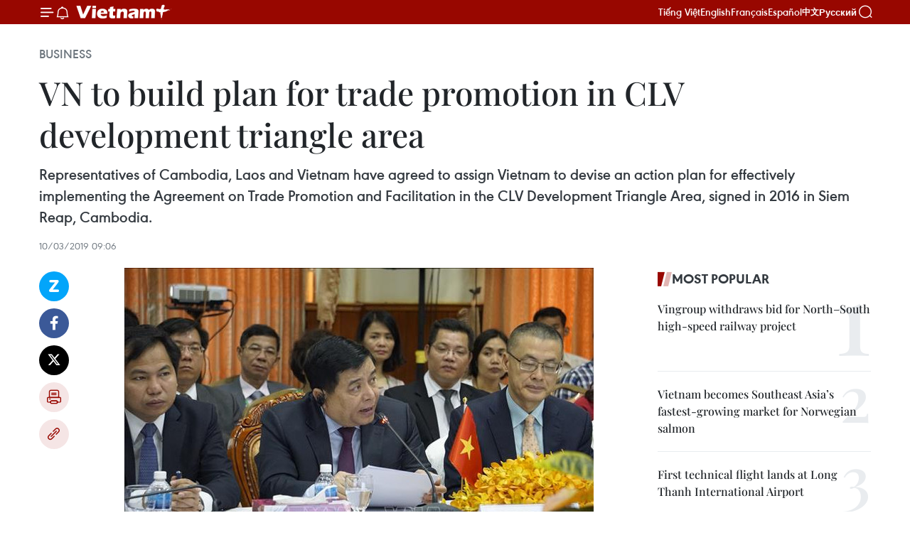

--- FILE ---
content_type: text/html;charset=utf-8
request_url: https://en.vietnamplus.vn/vn-to-build-plan-for-trade-promotion-in-clv-development-triangle-area-post148008.vnp
body_size: 24795
content:
<!DOCTYPE html> <html lang="en" class="en"> <head> <title>VN to build plan for trade promotion in CLV development triangle area | Vietnam+ (VietnamPlus)</title> <meta name="description" content="Representatives of Cambodia, Laos and Vietnam have agreed to assign Vietnam to devise an action plan for effectively implementing the Agreement on Trade Promotion and Facilitation in the CLV Development Triangle Area, signed in 2016 in Siem Reap, Cambodia."/> <meta name="keywords" content="Cambodia, Laos, Vietnam, JCC CLV DTA 12,CLV Economic Connectivity , trade promotion, action plan, CLV Development Triangle Area , Vietnamplus, Vietnam News, Vietnam News Agency "/> <meta name="news_keywords" content="Cambodia, Laos, Vietnam, JCC CLV DTA 12,CLV Economic Connectivity , trade promotion, action plan, CLV Development Triangle Area , Vietnamplus, Vietnam News, Vietnam News Agency "/> <meta http-equiv="Content-Type" content="text/html; charset=utf-8" /> <meta http-equiv="X-UA-Compatible" content="IE=edge"/> <meta http-equiv="refresh" content="1800" /> <meta name="revisit-after" content="1 days" /> <meta name="viewport" content="width=device-width, initial-scale=1"> <meta http-equiv="content-language" content="vi" /> <meta name="format-detection" content="telephone=no"/> <meta name="format-detection" content="address=no"/> <meta name="apple-mobile-web-app-capable" content="yes"> <meta name="apple-mobile-web-app-status-bar-style" content="black"> <meta name="apple-mobile-web-app-title" content="Vietnam+ (VietnamPlus)"/> <meta name="referrer" content="no-referrer-when-downgrade"/> <link rel="shortcut icon" href="https://media.vietnamplus.vn/assets/web/styles/img/favicon.ico" type="image/x-icon" /> <link rel="preconnect" href="https://media.vietnamplus.vn"/> <link rel="dns-prefetch" href="https://media.vietnamplus.vn"/> <link rel="preconnect" href="//www.google-analytics.com" /> <link rel="preconnect" href="//www.googletagmanager.com" /> <link rel="preconnect" href="//stc.za.zaloapp.com" /> <link rel="preconnect" href="//fonts.googleapis.com" /> <link rel="preconnect" href="//pagead2.googlesyndication.com"/> <link rel="preconnect" href="//tpc.googlesyndication.com"/> <link rel="preconnect" href="//securepubads.g.doubleclick.net"/> <link rel="preconnect" href="//accounts.google.com"/> <link rel="preconnect" href="//adservice.google.com"/> <link rel="preconnect" href="//adservice.google.com.vn"/> <link rel="preconnect" href="//www.googletagservices.com"/> <link rel="preconnect" href="//partner.googleadservices.com"/> <link rel="preconnect" href="//tpc.googlesyndication.com"/> <link rel="preconnect" href="//za.zdn.vn"/> <link rel="preconnect" href="//sp.zalo.me"/> <link rel="preconnect" href="//connect.facebook.net"/> <link rel="preconnect" href="//www.facebook.com"/> <link rel="dns-prefetch" href="//www.google-analytics.com" /> <link rel="dns-prefetch" href="//www.googletagmanager.com" /> <link rel="dns-prefetch" href="//stc.za.zaloapp.com" /> <link rel="dns-prefetch" href="//fonts.googleapis.com" /> <link rel="dns-prefetch" href="//pagead2.googlesyndication.com"/> <link rel="dns-prefetch" href="//tpc.googlesyndication.com"/> <link rel="dns-prefetch" href="//securepubads.g.doubleclick.net"/> <link rel="dns-prefetch" href="//accounts.google.com"/> <link rel="dns-prefetch" href="//adservice.google.com"/> <link rel="dns-prefetch" href="//adservice.google.com.vn"/> <link rel="dns-prefetch" href="//www.googletagservices.com"/> <link rel="dns-prefetch" href="//partner.googleadservices.com"/> <link rel="dns-prefetch" href="//tpc.googlesyndication.com"/> <link rel="dns-prefetch" href="//za.zdn.vn"/> <link rel="dns-prefetch" href="//sp.zalo.me"/> <link rel="dns-prefetch" href="//connect.facebook.net"/> <link rel="dns-prefetch" href="//www.facebook.com"/> <link rel="dns-prefetch" href="//graph.facebook.com"/> <link rel="dns-prefetch" href="//static.xx.fbcdn.net"/> <link rel="dns-prefetch" href="//staticxx.facebook.com"/> <script> var cmsConfig = { domainDesktop: 'https://en.vietnamplus.vn', domainMobile: 'https://en.vietnamplus.vn', domainApi: 'https://en-api.vietnamplus.vn', domainStatic: 'https://media.vietnamplus.vn', domainLog: 'https://en-log.vietnamplus.vn', googleAnalytics: 'G\-ZF59SL1YG8', siteId: 0, pageType: 1, objectId: 148008, adsZone: 311, allowAds: true, adsLazy: true, antiAdblock: true, }; if (window.location.protocol !== 'https:' && window.location.hostname.indexOf('vietnamplus.vn') !== -1) { window.location = 'https://' + window.location.hostname + window.location.pathname + window.location.hash; } var USER_AGENT=window.navigator&&(window.navigator.userAgent||window.navigator.vendor)||window.opera||"",IS_MOBILE=/Android|webOS|iPhone|iPod|BlackBerry|Windows Phone|IEMobile|Mobile Safari|Opera Mini/i.test(USER_AGENT),IS_REDIRECT=!1;function setCookie(e,o,i){var n=new Date,i=(n.setTime(n.getTime()+24*i*60*60*1e3),"expires="+n.toUTCString());document.cookie=e+"="+o+"; "+i+";path=/;"}function getCookie(e){var o=document.cookie.indexOf(e+"="),i=o+e.length+1;return!o&&e!==document.cookie.substring(0,e.length)||-1===o?null:(-1===(e=document.cookie.indexOf(";",i))&&(e=document.cookie.length),unescape(document.cookie.substring(i,e)))}IS_MOBILE&&getCookie("isDesktop")&&(setCookie("isDesktop",1,-1),window.location=window.location.pathname.replace(".amp", ".vnp")+window.location.search,IS_REDIRECT=!0); </script> <script> if(USER_AGENT && USER_AGENT.indexOf("facebot") <= 0 && USER_AGENT.indexOf("facebookexternalhit") <= 0) { var query = ''; var hash = ''; if (window.location.search) query = window.location.search; if (window.location.hash) hash = window.location.hash; var canonicalUrl = 'https://en.vietnamplus.vn/vn-to-build-plan-for-trade-promotion-in-clv-development-triangle-area-post148008.vnp' + query + hash ; var curUrl = decodeURIComponent(window.location.href); if(!location.port && canonicalUrl.startsWith("http") && curUrl != canonicalUrl){ window.location.replace(canonicalUrl); } } </script> <meta property="fb:pages" content="120834779440" /> <meta property="fb:app_id" content="1960985707489919" /> <meta name="author" content="Vietnam+ (VietnamPlus)" /> <meta name="copyright" content="Copyright © 2026 by Vietnam+ (VietnamPlus)" /> <meta name="RATING" content="GENERAL" /> <meta name="GENERATOR" content="Vietnam+ (VietnamPlus)" /> <meta content="Vietnam+ (VietnamPlus)" itemprop="sourceOrganization" name="source"/> <meta content="news" itemprop="genre" name="medium"/> <meta name="robots" content="noarchive, max-image-preview:large, index, follow" /> <meta name="GOOGLEBOT" content="noarchive, max-image-preview:large, index, follow" /> <link rel="canonical" href="https://en.vietnamplus.vn/vn-to-build-plan-for-trade-promotion-in-clv-development-triangle-area-post148008.vnp" /> <meta property="og:site_name" content="Vietnam+ (VietnamPlus)"/> <meta property="og:rich_attachment" content="true"/> <meta property="og:type" content="article"/> <meta property="og:url" content="https://en.vietnamplus.vn/vn-to-build-plan-for-trade-promotion-in-clv-development-triangle-area-post148008.vnp"/> <meta property="og:image" content="https://mediaen.vietnamplus.vn/images/[base64]/VN_to_build_plan_for_trade_promotion_in_CLV_development_triangle_area.jpg.webp"/> <meta property="og:image:width" content="1200"/> <meta property="og:image:height" content="630"/> <meta property="og:title" content="VN to build plan for trade promotion in CLV development triangle area"/> <meta property="og:description" content="Representatives of Cambodia, Laos and Vietnam have agreed to assign Vietnam to devise an action plan for effectively implementing the Agreement on Trade Promotion and Facilitation in the CLV Development Triangle Area, signed in 2016 in Siem Reap, Cambodia."/> <meta name="twitter:card" value="summary"/> <meta name="twitter:url" content="https://en.vietnamplus.vn/vn-to-build-plan-for-trade-promotion-in-clv-development-triangle-area-post148008.vnp"/> <meta name="twitter:title" content="VN to build plan for trade promotion in CLV development triangle area"/> <meta name="twitter:description" content="Representatives of Cambodia, Laos and Vietnam have agreed to assign Vietnam to devise an action plan for effectively implementing the Agreement on Trade Promotion and Facilitation in the CLV Development Triangle Area, signed in 2016 in Siem Reap, Cambodia."/> <meta name="twitter:image" content="https://mediaen.vietnamplus.vn/images/[base64]/VN_to_build_plan_for_trade_promotion_in_CLV_development_triangle_area.jpg.webp"/> <meta name="twitter:site" content="@Vietnam+ (VietnamPlus)"/> <meta name="twitter:creator" content="@Vietnam+ (VietnamPlus)"/> <meta property="article:publisher" content="https://www.facebook.com/VietnamPlus" /> <meta property="article:tag" content="Cambodia, Laos, Vietnam, JCC CLV DTA 12,CLV Economic Connectivity , trade promotion, action plan, CLV Development Triangle Area , Vietnamplus, Vietnam News, Vietnam News Agency "/> <meta property="article:section" content="Business" /> <meta property="article:published_time" content="2019-03-10T16:06:00+0700"/> <meta property="article:modified_time" content="2019-03-10T16:29:26+0700"/> <script type="application/ld+json"> { "@context": "http://schema.org", "@type": "Organization", "name": "Vietnam+ (VietnamPlus)", "url": "https://en.vietnamplus.vn", "logo": "https://media.vietnamplus.vn/assets/web/styles/img/logo.png", "foundingDate": "2008", "founders": [ { "@type": "Person", "name": "Thông tấn xã Việt Nam (TTXVN)" } ], "address": [ { "@type": "PostalAddress", "streetAddress": "Số 05 Lý Thường Kiệt - Hà Nội - Việt Nam", "addressLocality": "Hà Nội City", "addressRegion": "Northeast", "postalCode": "100000", "addressCountry": "VNM" } ], "contactPoint": [ { "@type": "ContactPoint", "telephone": "+84-243-941-1349", "contactType": "customer service" }, { "@type": "ContactPoint", "telephone": "+84-243-941-1348", "contactType": "customer service" } ], "sameAs": [ "https://www.facebook.com/VietnamPlus", "https://www.tiktok.com/@vietnamplus", "https://twitter.com/vietnamplus", "https://www.youtube.com/c/BaoVietnamPlus" ] } </script> <script type="application/ld+json"> { "@context" : "https://schema.org", "@type" : "WebSite", "name": "Vietnam+ (VietnamPlus)", "url": "https://en.vietnamplus.vn", "alternateName" : "Báo điện tử VIETNAMPLUS, Cơ quan của Thông tấn xã Việt Nam (TTXVN)", "potentialAction": { "@type": "SearchAction", "target": { "@type": "EntryPoint", "urlTemplate": "https://en.vietnamplus.vn/search/?q={search_term_string}" }, "query-input": "required name=search_term_string" } } </script> <script type="application/ld+json"> { "@context":"http://schema.org", "@type":"BreadcrumbList", "itemListElement":[ { "@type":"ListItem", "position":1, "item":{ "@id":"https://en.vietnamplus.vn/business/", "name":"Business" } } ] } </script> <script type="application/ld+json"> { "@context": "http://schema.org", "@type": "NewsArticle", "mainEntityOfPage":{ "@type":"WebPage", "@id":"https://en.vietnamplus.vn/vn-to-build-plan-for-trade-promotion-in-clv-development-triangle-area-post148008.vnp" }, "headline": "VN to build plan for trade promotion in CLV development triangle area", "description": "Representatives of Cambodia, Laos and Vietnam have agreed to assign Vietnam to devise an action plan for effectively implementing the Agreement on Trade Promotion and Facilitation in the CLV Development Triangle Area, signed in 2016 in Siem Reap, Cambodia.", "image": { "@type": "ImageObject", "url": "https://mediaen.vietnamplus.vn/images/[base64]/VN_to_build_plan_for_trade_promotion_in_CLV_development_triangle_area.jpg.webp", "width" : 1200, "height" : 675 }, "datePublished": "2019-03-10T16:06:00+0700", "dateModified": "2019-03-10T16:29:26+0700", "author": { "@type": "Person", "name": "" }, "publisher": { "@type": "Organization", "name": "Vietnam+ (VietnamPlus)", "logo": { "@type": "ImageObject", "url": "https://media.vietnamplus.vn/assets/web/styles/img/logo.png" } } } </script> <link rel="preload" href="https://media.vietnamplus.vn/assets/web/styles/css/main.min-1.0.14.css" as="style"> <link rel="preload" href="https://media.vietnamplus.vn/assets/web/js/main.min-1.0.33.js" as="script"> <link rel="preload" href="https://media.vietnamplus.vn/assets/web/js/detail.min-1.0.15.js" as="script"> <link rel="preload" href="https://common.mcms.one/assets/styles/css/vietnamplus-1.0.0.css" as="style"> <link rel="stylesheet" href="https://common.mcms.one/assets/styles/css/vietnamplus-1.0.0.css"> <link id="cms-style" rel="stylesheet" href="https://media.vietnamplus.vn/assets/web/styles/css/main.min-1.0.14.css"> <script type="text/javascript"> var _metaOgUrl = 'https://en.vietnamplus.vn/vn-to-build-plan-for-trade-promotion-in-clv-development-triangle-area-post148008.vnp'; var page_title = document.title; var tracked_url = window.location.pathname + window.location.search + window.location.hash; var cate_path = 'business'; if (cate_path.length > 0) { tracked_url = "/" + cate_path + tracked_url; } </script> <script async="" src="https://www.googletagmanager.com/gtag/js?id=G-ZF59SL1YG8"></script> <script> window.dataLayer = window.dataLayer || []; function gtag(){dataLayer.push(arguments);} gtag('js', new Date()); gtag('config', 'G-ZF59SL1YG8', {page_path: tracked_url}); </script> <script>window.dataLayer = window.dataLayer || [];dataLayer.push({'pageCategory': '/business'});</script> <script> window.dataLayer = window.dataLayer || []; dataLayer.push({ 'event': 'Pageview', 'articleId': '148008', 'articleTitle': 'VN to build plan for trade promotion in CLV development triangle area', 'articleCategory': 'Business', 'articleAlowAds': true, 'articleType': 'detail', 'articleTags': 'Cambodia, Laos, Vietnam, JCC CLV DTA 12,CLV Economic Connectivity , trade promotion, action plan, CLV Development Triangle Area , Vietnamplus, Vietnam News, Vietnam News Agency ', 'articlePublishDate': '2019-03-10T16:06:00+0700', 'articleThumbnail': 'https://mediaen.vietnamplus.vn/images/[base64]/VN_to_build_plan_for_trade_promotion_in_CLV_development_triangle_area.jpg.webp', 'articleShortUrl': 'https://en.vietnamplus.vn/vn-to-build-plan-for-trade-promotion-in-clv-development-triangle-area-post148008.vnp', 'articleFullUrl': 'https://en.vietnamplus.vn/vn-to-build-plan-for-trade-promotion-in-clv-development-triangle-area-post148008.vnp', }); </script> <script type='text/javascript'> gtag('event', 'article_page',{ 'articleId': '148008', 'articleTitle': 'VN to build plan for trade promotion in CLV development triangle area', 'articleCategory': 'Business', 'articleAlowAds': true, 'articleType': 'detail', 'articleTags': 'Cambodia, Laos, Vietnam, JCC CLV DTA 12,CLV Economic Connectivity , trade promotion, action plan, CLV Development Triangle Area , Vietnamplus, Vietnam News, Vietnam News Agency ', 'articlePublishDate': '2019-03-10T16:06:00+0700', 'articleThumbnail': 'https://mediaen.vietnamplus.vn/images/[base64]/VN_to_build_plan_for_trade_promotion_in_CLV_development_triangle_area.jpg.webp', 'articleShortUrl': 'https://en.vietnamplus.vn/vn-to-build-plan-for-trade-promotion-in-clv-development-triangle-area-post148008.vnp', 'articleFullUrl': 'https://en.vietnamplus.vn/vn-to-build-plan-for-trade-promotion-in-clv-development-triangle-area-post148008.vnp', }); </script> <script>(function(w,d,s,l,i){w[l]=w[l]||[];w[l].push({'gtm.start': new Date().getTime(),event:'gtm.js'});var f=d.getElementsByTagName(s)[0], j=d.createElement(s),dl=l!='dataLayer'?'&l='+l:'';j.async=true;j.src= 'https://www.googletagmanager.com/gtm.js?id='+i+dl;f.parentNode.insertBefore(j,f); })(window,document,'script','dataLayer','GTM-5WM58F3N');</script> <script type="text/javascript"> !function(){"use strict";function e(e){var t=!(arguments.length>1&&void 0!==arguments[1])||arguments[1],c=document.createElement("script");c.src=e,t?c.type="module":(c.async=!0,c.type="text/javascript",c.setAttribute("nomodule",""));var n=document.getElementsByTagName("script")[0];n.parentNode.insertBefore(c,n)}!function(t,c){!function(t,c,n){var a,o,r;n.accountId=c,null!==(a=t.marfeel)&&void 0!==a||(t.marfeel={}),null!==(o=(r=t.marfeel).cmd)&&void 0!==o||(r.cmd=[]),t.marfeel.config=n;var i="https://sdk.mrf.io/statics";e("".concat(i,"/marfeel-sdk.js?id=").concat(c),!0),e("".concat(i,"/marfeel-sdk.es5.js?id=").concat(c),!1)}(t,c,arguments.length>2&&void 0!==arguments[2]?arguments[2]:{})}(window,2272,{} )}(); </script> <script async src="https://sp.zalo.me/plugins/sdk.js"></script> </head> <body class="detail-page"> <div id="sdaWeb_SdaMasthead" class="rennab rennab-top" data-platform="1" data-position="Web_SdaMasthead"> </div> <header class=" site-header"> <div class="sticky"> <div class="container"> <i class="ic-menu"></i> <i class="ic-bell"></i> <div id="header-news" class="pick-news hidden" data-source="header-latest-news"></div> <a class="small-logo" href="/" title="Vietnam+ (VietnamPlus)">Vietnam+ (VietnamPlus)</a> <ul class="menu"> <li> <a href="https://www.vietnamplus.vn" title="Tiếng Việt" target="_blank">Tiếng Việt</a> </li> <li> <a href="https://en.vietnamplus.vn" title="English" target="_blank" rel="nofollow">English</a> </li> <li> <a href="https://fr.vietnamplus.vn" title="Français" target="_blank" rel="nofollow">Français</a> </li> <li> <a href="https://es.vietnamplus.vn" title="Español" target="_blank" rel="nofollow">Español</a> </li> <li> <a href="https://zh.vietnamplus.vn" title="中文" target="_blank" rel="nofollow">中文</a> </li> <li> <a href="https://ru.vietnamplus.vn" title="Русский" target="_blank" rel="nofollow">Русский</a> </li> </ul> <div class="search-wrapper"> <i class="ic-search"></i> <input type="text" class="search txtsearch" placeholder="Keyword"> </div> </div> </div> </header> <div class="site-body"> <div id="sdaWeb_SdaBackground" class="rennab " data-platform="1" data-position="Web_SdaBackground"> </div> <div class="container"> <div class="breadcrumb breadcrumb-detail"> <h2 class="main"> <a href="https://en.vietnamplus.vn/business/" title="Business" class="active">Business</a> </h2> </div> <div id="sdaWeb_SdaTop" class="rennab " data-platform="1" data-position="Web_SdaTop"> </div> <div class="article"> <h1 class="article__title cms-title "> VN to build plan for trade promotion in CLV development triangle area </h1> <div class="article__sapo cms-desc"> Representatives of Cambodia, Laos and Vietnam have agreed to assign Vietnam to devise an action plan for effectively implementing the Agreement on Trade Promotion and Facilitation in the CLV Development Triangle Area, signed in 2016 in Siem Reap, Cambodia. </div> <div id="sdaWeb_SdaArticleAfterSapo" class="rennab " data-platform="1" data-position="Web_SdaArticleAfterSapo"> </div> <div class="article__meta"> <time class="time" datetime="2019-03-10T16:06:00+0700" data-time="1552208760" data-friendly="false">Sunday, March 10, 2019 16:06</time> <meta class="cms-date" itemprop="datePublished" content="2019-03-10T16:06:00+0700"> </div> <div class="col"> <div class="main-col content-col"> <div class="article__body zce-content-body cms-body" itemprop="articleBody"> <div class="social-pin sticky article__social"> <a href="javascript:void(0);" class="zl zalo-share-button" title="Zalo" data-href="https://en.vietnamplus.vn/vn-to-build-plan-for-trade-promotion-in-clv-development-triangle-area-post148008.vnp" data-oaid="4486284411240520426" data-layout="1" data-color="blue" data-customize="true">Zalo</a> <a href="javascript:void(0);" class="item fb" data-href="https://en.vietnamplus.vn/vn-to-build-plan-for-trade-promotion-in-clv-development-triangle-area-post148008.vnp" data-rel="facebook" title="Facebook">Facebook</a> <a href="javascript:void(0);" class="item tw" data-href="https://en.vietnamplus.vn/vn-to-build-plan-for-trade-promotion-in-clv-development-triangle-area-post148008.vnp" data-rel="twitter" title="Twitter">Twitter</a> <a href="javascript:void(0);" class="bookmark sendbookmark hidden" onclick="ME.sendBookmark(this, 148008);" data-id="148008" title="Bookmark">Bookmark</a> <a href="javascript:void(0);" class="print sendprint" title="Print" data-href="/print-148008.html">Print</a> <a href="javascript:void(0);" class="item link" data-href="https://en.vietnamplus.vn/vn-to-build-plan-for-trade-promotion-in-clv-development-triangle-area-post148008.vnp" data-rel="copy" title="Copy link">Copy link</a> </div> <div class="ExternalClass31B6D657A7604A2793E4992F051A4D88"> <div class="article-photo"> <a href="/Uploaded_EN/sxtt/2019_03_10/VN_to_build_plan_for_trade_promotion_in_CLV_development_triangle_area.jpg" rel="nofollow" target="_blank"><img alt="VN to build plan for trade promotion in CLV development triangle area ảnh 1" src="[data-uri]" class="lazyload cms-photo" data-large-src="https://mediaen.vietnamplus.vn/images/[base64]/VN_to_build_plan_for_trade_promotion_in_CLV_development_triangle_area.jpg" data-src="https://mediaen.vietnamplus.vn/images/[base64]/VN_to_build_plan_for_trade_promotion_in_CLV_development_triangle_area.jpg" title="VN to build plan for trade promotion in CLV development triangle area ảnh 1"></a><span>Vietnamese Minister of Planning and Investment Nguyen Chi Dung speaks at the event (Source: VNA)</span> </div> <br><strong>Hanoi (VNA) </strong>– Representatives of Cambodia,Laos and Vietnam have agreed to assign Vietnam to devise an action plan for effectivelyimplementing the Agreement&nbsp;on Trade&nbsp;Promotion and Facilitation in theCLV Development Triangle Area, signed in 2016 in Siem Reap,Cambodia. <br> <br> This is one of the important contents stated in the minutes of the 12th meetingof the Joint Coordination Committee on the Cambodia-Laos-Vietnam DevelopmentTriangle Area (JCC CLV DTA 12), just inked by the ministers of the threecountries. <br> <br> The event, which took place from March 7-10 in Kratie province, Cambodia, wasjointly chaired by Cambodian Commerce Minister Pan Sorasak, Lao Minister ofPlanning and Investment Suphan Keomixay and Vietnamese Minister of Planning andInvestment Nguyen Chi Dung. <br> <br> The Vietnamese side is also assigned to develop specific plans and projects toperform the Action Plan&nbsp;for&nbsp;CLV Economic&nbsp;Connectivity up to&nbsp;2030. <br> <br> The ministers recognised the need to strengthen currentefforts of the three countries in ensuring border security and satisfactorilysolving security issues, especially illegal border crossings, drug and human trafficking;and improving the effectiveness of "hotlines", particularly at thelocal level. <br> <br> They highlighted that it is necessary to review and evaluatethe master plan for socio-economic development in the CLV development trianglearea in the 2010-2020 period to have a panorama of development status, new opportunitiesand challenges, as well as demand of the three countries in the new developmentcontext. <br> <br> Regarding tourism, the sides agreed to accelerate the building of a developmentplan for the sector, and coordinate in collecting information and data to completerelevant reports at the 11th CLV Development Triangle Area Summit inNovember this year. <br> <br> Laos and Cambodia have proposed Vietnam manage the website ofthe CLV Development Triangle Area, and upgrade the information storage capacityto enable the three countries’ authorities to upload information to thewebsite. <br> <br> Under the minutes, Laos will be the host country of the 11th CLV DevelopmentTriangle Area Summit. <br> <br> In the development triangle area, Vietnam has so far invested in 49 projects in Cambodia with a total registered investmentof 1.63 billion USD and 67 projects worth 1.97 billion USD in Laos. Meanwhile,five Vietnamese localities in the Development Triangle Area have attracted 233projects worth 2.3 billion USD from 20 countries and territories.&nbsp; <br> <br> The Cambodia-Laos-Vietnam Development Triangle Area wasestablished in 1999, initially covering 10 provinces namely Kon Tum, Gia Lai,Dak Lak and Dak Nong (Vietnam); Sekong, Attapeu and Saravan (Laos); and StungTreng, Rattanakiri and Mondulkiri (Cambodia). Vietnam’s Binh Phuoc province,Laos’ Champasak province and Kratie of Cambodia were added into the group in2009. <br> <br> The group aims to strengthen the solidarity andcooperation among the three countries while ensuring security and politicalstability as well as promoting poverty reduction and socio-economic developmentin the area. <br> <br> Its cooperation focuses on such areas as security-diplomacy,transport, industry, agriculture, trade, investment, social affairs, andenvironmental protection. <br> <br> Vietnam has joined actively and made important contributionsto the area.-VNA
</div> <div class="article__source"> <div class="source"> <span class="name">VNA</span> </div> </div> <div id="sdaWeb_SdaArticleAfterBody" class="rennab " data-platform="1" data-position="Web_SdaArticleAfterBody"> </div> </div> <div class="article__tag"> <a class="active" href="https://en.vietnamplus.vn/tag/cambodia-tag1119.vnp" title="Cambodia">#Cambodia</a> <a class="active" href="https://en.vietnamplus.vn/tag/laos-tag102.vnp" title="Laos">#Laos</a> <a class="" href="https://en.vietnamplus.vn/tag/vietnam-tag10.vnp" title="Vietnam">#Vietnam</a> <a class="" href="https://en.vietnamplus.vn/tag.vnp?q=JCC CLV DTA 12" title="JCC CLV DTA 12">#JCC CLV DTA 12</a> <a class="" href="https://en.vietnamplus.vn/tag.vnp?q=CLV Economic Connectivity" title="CLV Economic Connectivity">#CLV Economic Connectivity</a> <a class="" href="https://en.vietnamplus.vn/tag/trade-promotion-tag3560.vnp" title="trade promotion">#trade promotion</a> <a class="" href="https://en.vietnamplus.vn/tag/action-plan-tag38317.vnp" title="action plan">#action plan</a> <a class="" href="https://en.vietnamplus.vn/tag/clv-development-triangle-area-tag13204.vnp" title="CLV Development Triangle Area">#CLV Development Triangle Area</a> <a class="" href="https://en.vietnamplus.vn/tag/vietnamplus-tag3.vnp" title="Vietnamplus">#Vietnamplus</a> <a class="" href="https://en.vietnamplus.vn/tag/vietnam-news-tag14.vnp" title="Vietnam News">#Vietnam News</a> <a class="" href="https://en.vietnamplus.vn/tag/vietnam-news-agency-4-tag48036.vnp" title="Vietnam News Agency ">#Vietnam News Agency </a> <a class="link" href="https://en.vietnamplus.vn/region/cambodia/422.vnp" title="Cambodia "><i class="ic-location"></i> Cambodia </a> <a class="link" href="https://en.vietnamplus.vn/region/laos/499.vnp" title="Laos"><i class="ic-location"></i> Laos</a> </div> <div id="sdaWeb_SdaArticleAfterTag" class="rennab " data-platform="1" data-position="Web_SdaArticleAfterTag"> </div> <div class="wrap-social"> <div class="social-pin article__social"> <a href="javascript:void(0);" class="zl zalo-share-button" title="Zalo" data-href="https://en.vietnamplus.vn/vn-to-build-plan-for-trade-promotion-in-clv-development-triangle-area-post148008.vnp" data-oaid="4486284411240520426" data-layout="1" data-color="blue" data-customize="true">Zalo</a> <a href="javascript:void(0);" class="item fb" data-href="https://en.vietnamplus.vn/vn-to-build-plan-for-trade-promotion-in-clv-development-triangle-area-post148008.vnp" data-rel="facebook" title="Facebook">Facebook</a> <a href="javascript:void(0);" class="item tw" data-href="https://en.vietnamplus.vn/vn-to-build-plan-for-trade-promotion-in-clv-development-triangle-area-post148008.vnp" data-rel="twitter" title="Twitter">Twitter</a> <a href="javascript:void(0);" class="bookmark sendbookmark hidden" onclick="ME.sendBookmark(this, 148008);" data-id="148008" title="Bookmark">Bookmark</a> <a href="javascript:void(0);" class="print sendprint" title="Print" data-href="/print-148008.html">Print</a> <a href="javascript:void(0);" class="item link" data-href="https://en.vietnamplus.vn/vn-to-build-plan-for-trade-promotion-in-clv-development-triangle-area-post148008.vnp" data-rel="copy" title="Copy link">Copy link</a> </div> <a href="https://news.google.com/publications/CAAqBwgKMN-18wowlLWFAw?hl=vi&gl=VN&ceid=VN%3Avi" class="google-news" target="_blank" title="Google News">Follow VietnamPlus</a> </div> <div id="sdaWeb_SdaArticleAfterBody1" class="rennab " data-platform="1" data-position="Web_SdaArticleAfterBody1"> </div> <div id="sdaWeb_SdaArticleAfterBody2" class="rennab " data-platform="1" data-position="Web_SdaArticleAfterBody2"> </div> <div class="box-related-news"> <h3 class="box-heading"> <span class="title">Related News</span> </h3> <div class="box-content" data-source="related-news"> <article class="story"> <figure class="story__thumb"> <a class="cms-link" href="https://en.vietnamplus.vn/pm-clv-10-opens-up-new-cooperation-chapter-post128821.vnp" title="PM: CLV-10 opens up new cooperation chapter"> <img class="lazyload" src="[data-uri]" data-src="https://mediaen.vietnamplus.vn/images/9319dea850fa01a58eeade80b2305b43ffa11b591b3f80227c3d056111259f2a3831e0cdbd98da17d54d2d5caa2c94e32987c98267a4788705cf94d5f802403c/Original_5.jpg.webp" data-srcset="https://mediaen.vietnamplus.vn/images/9319dea850fa01a58eeade80b2305b43ffa11b591b3f80227c3d056111259f2a3831e0cdbd98da17d54d2d5caa2c94e32987c98267a4788705cf94d5f802403c/Original_5.jpg.webp 1x, https://mediaen.vietnamplus.vn/images/96ce4c3abba2f1be0420300cd1a89774ffa11b591b3f80227c3d056111259f2a3831e0cdbd98da17d54d2d5caa2c94e32987c98267a4788705cf94d5f802403c/Original_5.jpg.webp 2x" alt="PM: CLV-10 opens up new cooperation chapter"> <noscript><img src="https://mediaen.vietnamplus.vn/images/9319dea850fa01a58eeade80b2305b43ffa11b591b3f80227c3d056111259f2a3831e0cdbd98da17d54d2d5caa2c94e32987c98267a4788705cf94d5f802403c/Original_5.jpg.webp" srcset="https://mediaen.vietnamplus.vn/images/9319dea850fa01a58eeade80b2305b43ffa11b591b3f80227c3d056111259f2a3831e0cdbd98da17d54d2d5caa2c94e32987c98267a4788705cf94d5f802403c/Original_5.jpg.webp 1x, https://mediaen.vietnamplus.vn/images/96ce4c3abba2f1be0420300cd1a89774ffa11b591b3f80227c3d056111259f2a3831e0cdbd98da17d54d2d5caa2c94e32987c98267a4788705cf94d5f802403c/Original_5.jpg.webp 2x" alt="PM: CLV-10 opens up new cooperation chapter" class="image-fallback"></noscript> </a> </figure> <h2 class="story__heading" data-tracking="128821"> <a class=" cms-link" href="https://en.vietnamplus.vn/pm-clv-10-opens-up-new-cooperation-chapter-post128821.vnp" title="PM: CLV-10 opens up new cooperation chapter"> PM: CLV-10 opens up new cooperation chapter </a> </h2> <time class="time" datetime="2018-03-31T18:28:00+0700" data-time="1522495680"> 31/03/2018 18:28 </time> <div class="story__summary story__shorten"> The 10th Cambodia – Laos – Vietnam Summit on Development Triangle Area (CLV-10), which took place in Hanoi on March 31, has opened up a new chapter for the trio’s cooperation. </div> </article> <article class="story"> <figure class="story__thumb"> <a class="cms-link" href="https://en.vietnamplus.vn/clv-10-in-hanoi-a-success-post128891.vnp" title="CLV-10 in Hanoi a success "> <img class="lazyload" src="[data-uri]" data-src="https://mediaen.vietnamplus.vn/images/9319dea850fa01a58eeade80b2305b437ba907c3f2738e43e25f2aa4666637eaadb0ef4be6bded48e92f0c1bc09d6a1b5b4bca441291adac96a076117eb948a3ab6eb67e2918e84891b8432678c8021087316e7cbc988c7096b1918a425750ac/20180331vnclv10dn_ruby_ruby_20180402164828542_1.jpg.webp" data-srcset="https://mediaen.vietnamplus.vn/images/9319dea850fa01a58eeade80b2305b437ba907c3f2738e43e25f2aa4666637eaadb0ef4be6bded48e92f0c1bc09d6a1b5b4bca441291adac96a076117eb948a3ab6eb67e2918e84891b8432678c8021087316e7cbc988c7096b1918a425750ac/20180331vnclv10dn_ruby_ruby_20180402164828542_1.jpg.webp 1x, https://mediaen.vietnamplus.vn/images/96ce4c3abba2f1be0420300cd1a897747ba907c3f2738e43e25f2aa4666637eaadb0ef4be6bded48e92f0c1bc09d6a1b5b4bca441291adac96a076117eb948a3ab6eb67e2918e84891b8432678c8021087316e7cbc988c7096b1918a425750ac/20180331vnclv10dn_ruby_ruby_20180402164828542_1.jpg.webp 2x" alt="CLV-10 in Hanoi a success "> <noscript><img src="https://mediaen.vietnamplus.vn/images/9319dea850fa01a58eeade80b2305b437ba907c3f2738e43e25f2aa4666637eaadb0ef4be6bded48e92f0c1bc09d6a1b5b4bca441291adac96a076117eb948a3ab6eb67e2918e84891b8432678c8021087316e7cbc988c7096b1918a425750ac/20180331vnclv10dn_ruby_ruby_20180402164828542_1.jpg.webp" srcset="https://mediaen.vietnamplus.vn/images/9319dea850fa01a58eeade80b2305b437ba907c3f2738e43e25f2aa4666637eaadb0ef4be6bded48e92f0c1bc09d6a1b5b4bca441291adac96a076117eb948a3ab6eb67e2918e84891b8432678c8021087316e7cbc988c7096b1918a425750ac/20180331vnclv10dn_ruby_ruby_20180402164828542_1.jpg.webp 1x, https://mediaen.vietnamplus.vn/images/96ce4c3abba2f1be0420300cd1a897747ba907c3f2738e43e25f2aa4666637eaadb0ef4be6bded48e92f0c1bc09d6a1b5b4bca441291adac96a076117eb948a3ab6eb67e2918e84891b8432678c8021087316e7cbc988c7096b1918a425750ac/20180331vnclv10dn_ruby_ruby_20180402164828542_1.jpg.webp 2x" alt="CLV-10 in Hanoi a success " class="image-fallback"></noscript> </a> </figure> <h2 class="story__heading" data-tracking="128891"> <a class=" cms-link" href="https://en.vietnamplus.vn/clv-10-in-hanoi-a-success-post128891.vnp" title="CLV-10 in Hanoi a success "> <i class="ic-infographic"></i> CLV-10 in Hanoi a success </a> </h2> <time class="time" datetime="2018-04-02T17:22:00+0700" data-time="1522664520"> 02/04/2018 17:22 </time> <div class="story__summary story__shorten"> The 10th Cambodia-Laos-Vietnam Development Triangle Area Summit (CLV-10) on March 31 was held successfully, opening a new page for cooperation in the region. </div> </article> <article class="story"> <figure class="story__thumb"> <a class="cms-link" href="https://en.vietnamplus.vn/dak-nongs-implementation-of-clv-cooperation-deals-reviewed-post135322.vnp" title="Dak Nong’s implementation of CLV cooperation deals reviewed"> <img class="lazyload" src="[data-uri]" data-src="https://mediaen.vietnamplus.vn/images/9319dea850fa01a58eeade80b2305b43ffa11b591b3f80227c3d056111259f2a5afd07c4f39400b6f64d269fbce37b106ea6b341a5e41b8aa7163b830118d847813fcd1e0a18042b5500bcf98ed87fa6/20161122_VN_CLV_DN_H84.jpg.webp" data-srcset="https://mediaen.vietnamplus.vn/images/9319dea850fa01a58eeade80b2305b43ffa11b591b3f80227c3d056111259f2a5afd07c4f39400b6f64d269fbce37b106ea6b341a5e41b8aa7163b830118d847813fcd1e0a18042b5500bcf98ed87fa6/20161122_VN_CLV_DN_H84.jpg.webp 1x, https://mediaen.vietnamplus.vn/images/96ce4c3abba2f1be0420300cd1a89774ffa11b591b3f80227c3d056111259f2a5afd07c4f39400b6f64d269fbce37b106ea6b341a5e41b8aa7163b830118d847813fcd1e0a18042b5500bcf98ed87fa6/20161122_VN_CLV_DN_H84.jpg.webp 2x" alt="Dak Nong’s implementation of CLV cooperation deals reviewed"> <noscript><img src="https://mediaen.vietnamplus.vn/images/9319dea850fa01a58eeade80b2305b43ffa11b591b3f80227c3d056111259f2a5afd07c4f39400b6f64d269fbce37b106ea6b341a5e41b8aa7163b830118d847813fcd1e0a18042b5500bcf98ed87fa6/20161122_VN_CLV_DN_H84.jpg.webp" srcset="https://mediaen.vietnamplus.vn/images/9319dea850fa01a58eeade80b2305b43ffa11b591b3f80227c3d056111259f2a5afd07c4f39400b6f64d269fbce37b106ea6b341a5e41b8aa7163b830118d847813fcd1e0a18042b5500bcf98ed87fa6/20161122_VN_CLV_DN_H84.jpg.webp 1x, https://mediaen.vietnamplus.vn/images/96ce4c3abba2f1be0420300cd1a89774ffa11b591b3f80227c3d056111259f2a5afd07c4f39400b6f64d269fbce37b106ea6b341a5e41b8aa7163b830118d847813fcd1e0a18042b5500bcf98ed87fa6/20161122_VN_CLV_DN_H84.jpg.webp 2x" alt="Dak Nong’s implementation of CLV cooperation deals reviewed" class="image-fallback"></noscript> </a> </figure> <h2 class="story__heading" data-tracking="135322"> <a class=" cms-link" href="https://en.vietnamplus.vn/dak-nongs-implementation-of-clv-cooperation-deals-reviewed-post135322.vnp" title="Dak Nong’s implementation of CLV cooperation deals reviewed"> Dak Nong’s implementation of CLV cooperation deals reviewed </a> </h2> <time class="time" datetime="2018-07-25T21:41:00+0700" data-time="1532529660"> 25/07/2018 21:41 </time> <div class="story__summary story__shorten"> Chairman of the National Assembly’s Committee for External Relations Nguyen Van Giau met with leaders of the Central Highlands province of Dak Nong on July 25 to review the implementation of cooperation agreements within the Cambodia-Laos-Vietnam (CLV) Development Triangle Area. </div> </article> <article class="story"> <figure class="story__thumb"> <a class="cms-link" href="https://en.vietnamplus.vn/senior-officials-prepare-for-clv-development-triangle-meeting-post147982.vnp" title="Senior officials prepare for CLV development triangle meeting"> <img class="lazyload" src="[data-uri]" data-src="https://mediaen.vietnamplus.vn/images/9319dea850fa01a58eeade80b2305b43fd9e2a9f3c58db3b76f34ff0e293654ab4a4561f9e6081f55795ccff8bab9758d39aa9b228ac7b6d9aa746ca40f815da/clv10_2.jpg.webp" data-srcset="https://mediaen.vietnamplus.vn/images/9319dea850fa01a58eeade80b2305b43fd9e2a9f3c58db3b76f34ff0e293654ab4a4561f9e6081f55795ccff8bab9758d39aa9b228ac7b6d9aa746ca40f815da/clv10_2.jpg.webp 1x, https://mediaen.vietnamplus.vn/images/96ce4c3abba2f1be0420300cd1a89774fd9e2a9f3c58db3b76f34ff0e293654ab4a4561f9e6081f55795ccff8bab9758d39aa9b228ac7b6d9aa746ca40f815da/clv10_2.jpg.webp 2x" alt="Senior officials prepare for CLV development triangle meeting"> <noscript><img src="https://mediaen.vietnamplus.vn/images/9319dea850fa01a58eeade80b2305b43fd9e2a9f3c58db3b76f34ff0e293654ab4a4561f9e6081f55795ccff8bab9758d39aa9b228ac7b6d9aa746ca40f815da/clv10_2.jpg.webp" srcset="https://mediaen.vietnamplus.vn/images/9319dea850fa01a58eeade80b2305b43fd9e2a9f3c58db3b76f34ff0e293654ab4a4561f9e6081f55795ccff8bab9758d39aa9b228ac7b6d9aa746ca40f815da/clv10_2.jpg.webp 1x, https://mediaen.vietnamplus.vn/images/96ce4c3abba2f1be0420300cd1a89774fd9e2a9f3c58db3b76f34ff0e293654ab4a4561f9e6081f55795ccff8bab9758d39aa9b228ac7b6d9aa746ca40f815da/clv10_2.jpg.webp 2x" alt="Senior officials prepare for CLV development triangle meeting" class="image-fallback"></noscript> </a> </figure> <h2 class="story__heading" data-tracking="147982"> <a class=" cms-link" href="https://en.vietnamplus.vn/senior-officials-prepare-for-clv-development-triangle-meeting-post147982.vnp" title="Senior officials prepare for CLV development triangle meeting"> Senior officials prepare for CLV development triangle meeting </a> </h2> <time class="time" datetime="2019-03-09T16:50:00+0700" data-time="1552125000"> 09/03/2019 16:50 </time> <div class="story__summary story__shorten"> Senior officials of Cambodia, Laos and Vietnam met in Kratie province of Cambodia on March 9 to prepare for the 12th meeting of the Joint Coordination Committee on the Cambodia-Laos-Vietnam Development Triangle Area (JCC CLV DTA) that will open on March 10. </div> </article> </div> </div> <div id="sdaWeb_SdaArticleAfterRelated" class="rennab " data-platform="1" data-position="Web_SdaArticleAfterRelated"> </div> <div class="timeline secondary"> <h3 class="box-heading"> <a href="https://en.vietnamplus.vn/business/" title="Business" class="title"> See more </a> </h3> <div class="box-content content-list" data-source="recommendation-311"> <article class="story" data-id="335590"> <figure class="story__thumb"> <a class="cms-link" href="https://en.vietnamplus.vn/four-national-fairs-planned-for-2026-at-vec-post335590.vnp" title="Four national fairs planned for 2026 at VEC"> <img class="lazyload" src="[data-uri]" data-src="https://mediaen.vietnamplus.vn/images/7d1b1ad3fc9563dcff6a3a0b9636850c9f192ca2ff061303e14a590f251a2b518e0ebf4de83b9a802f94960d2c24991f2e79a35d0784e59b0cb6fbb7a16a398094411d173c6b1175f5ee8a07d95dc60cb9353cd27870c923f600818e2a4dd662/khanh-thanh-trung-tam-hoi-cho-trien-lam-quoc-gia-vec-1980-5.jpg.webp" data-srcset="https://mediaen.vietnamplus.vn/images/7d1b1ad3fc9563dcff6a3a0b9636850c9f192ca2ff061303e14a590f251a2b518e0ebf4de83b9a802f94960d2c24991f2e79a35d0784e59b0cb6fbb7a16a398094411d173c6b1175f5ee8a07d95dc60cb9353cd27870c923f600818e2a4dd662/khanh-thanh-trung-tam-hoi-cho-trien-lam-quoc-gia-vec-1980-5.jpg.webp 1x, https://mediaen.vietnamplus.vn/images/9208427127649c9760468496aed1bd789f192ca2ff061303e14a590f251a2b518e0ebf4de83b9a802f94960d2c24991f2e79a35d0784e59b0cb6fbb7a16a398094411d173c6b1175f5ee8a07d95dc60cb9353cd27870c923f600818e2a4dd662/khanh-thanh-trung-tam-hoi-cho-trien-lam-quoc-gia-vec-1980-5.jpg.webp 2x" alt="The Vietnam Exposition Centre (VEC) in Dong Anh commune, Hanoi. (Photo: VNA)"> <noscript><img src="https://mediaen.vietnamplus.vn/images/7d1b1ad3fc9563dcff6a3a0b9636850c9f192ca2ff061303e14a590f251a2b518e0ebf4de83b9a802f94960d2c24991f2e79a35d0784e59b0cb6fbb7a16a398094411d173c6b1175f5ee8a07d95dc60cb9353cd27870c923f600818e2a4dd662/khanh-thanh-trung-tam-hoi-cho-trien-lam-quoc-gia-vec-1980-5.jpg.webp" srcset="https://mediaen.vietnamplus.vn/images/7d1b1ad3fc9563dcff6a3a0b9636850c9f192ca2ff061303e14a590f251a2b518e0ebf4de83b9a802f94960d2c24991f2e79a35d0784e59b0cb6fbb7a16a398094411d173c6b1175f5ee8a07d95dc60cb9353cd27870c923f600818e2a4dd662/khanh-thanh-trung-tam-hoi-cho-trien-lam-quoc-gia-vec-1980-5.jpg.webp 1x, https://mediaen.vietnamplus.vn/images/9208427127649c9760468496aed1bd789f192ca2ff061303e14a590f251a2b518e0ebf4de83b9a802f94960d2c24991f2e79a35d0784e59b0cb6fbb7a16a398094411d173c6b1175f5ee8a07d95dc60cb9353cd27870c923f600818e2a4dd662/khanh-thanh-trung-tam-hoi-cho-trien-lam-quoc-gia-vec-1980-5.jpg.webp 2x" alt="The Vietnam Exposition Centre (VEC) in Dong Anh commune, Hanoi. (Photo: VNA)" class="image-fallback"></noscript> </a> </figure> <h2 class="story__heading" data-tracking="335590"> <a class=" cms-link" href="https://en.vietnamplus.vn/four-national-fairs-planned-for-2026-at-vec-post335590.vnp" title="Four national fairs planned for 2026 at VEC"> Four national fairs planned for 2026 at VEC </a> </h2> <time class="time" datetime="2026-01-08T15:57:02+0700" data-time="1767862622"> 08/01/2026 15:57 </time> <div class="story__summary story__shorten"> <p>Four major national fairs will be held this year, including the second National Fair – Spring 2026; the third National Fair - an international specialised exhibition covering construction, building materials, transport, real estate, industrial machinery and equipment, and interior and exterior decoration; the fourth National Fair – Summer 2026; and the fifth National Fair – Autumn 2026.</p> </div> </article> <article class="story" data-id="335587"> <figure class="story__thumb"> <a class="cms-link" href="https://en.vietnamplus.vn/vietnam-japan-trade-surpasses-50-billion-usd-for-first-time-post335587.vnp" title="Vietnam – Japan trade surpasses 50 billion USD for first time"> <img class="lazyload" src="[data-uri]" data-src="https://mediaen.vietnamplus.vn/images/7d1b1ad3fc9563dcff6a3a0b9636850c12fab31c343f066df5df93d83e18f5393ee76082e59cd54a5f3ffc446090850f/vn-japan.jpg.webp" data-srcset="https://mediaen.vietnamplus.vn/images/7d1b1ad3fc9563dcff6a3a0b9636850c12fab31c343f066df5df93d83e18f5393ee76082e59cd54a5f3ffc446090850f/vn-japan.jpg.webp 1x, https://mediaen.vietnamplus.vn/images/9208427127649c9760468496aed1bd7812fab31c343f066df5df93d83e18f5393ee76082e59cd54a5f3ffc446090850f/vn-japan.jpg.webp 2x" alt="High-end garments for export at the MSV Hue Co., Ltd. factory invested by Japan in Phu Bai Industrial Park, Hue city. (Photo: msvhue.com) "> <noscript><img src="https://mediaen.vietnamplus.vn/images/7d1b1ad3fc9563dcff6a3a0b9636850c12fab31c343f066df5df93d83e18f5393ee76082e59cd54a5f3ffc446090850f/vn-japan.jpg.webp" srcset="https://mediaen.vietnamplus.vn/images/7d1b1ad3fc9563dcff6a3a0b9636850c12fab31c343f066df5df93d83e18f5393ee76082e59cd54a5f3ffc446090850f/vn-japan.jpg.webp 1x, https://mediaen.vietnamplus.vn/images/9208427127649c9760468496aed1bd7812fab31c343f066df5df93d83e18f5393ee76082e59cd54a5f3ffc446090850f/vn-japan.jpg.webp 2x" alt="High-end garments for export at the MSV Hue Co., Ltd. factory invested by Japan in Phu Bai Industrial Park, Hue city. (Photo: msvhue.com) " class="image-fallback"></noscript> </a> </figure> <h2 class="story__heading" data-tracking="335587"> <a class=" cms-link" href="https://en.vietnamplus.vn/vietnam-japan-trade-surpasses-50-billion-usd-for-first-time-post335587.vnp" title="Vietnam – Japan trade surpasses 50 billion USD for first time"> Vietnam – Japan trade surpasses 50 billion USD for first time </a> </h2> <time class="time" datetime="2026-01-08T15:26:06+0700" data-time="1767860766"> 08/01/2026 15:26 </time> <div class="story__summary story__shorten"> <p>Total trade between Vietnam and Japan surged by 11.28% year-on-year to 51.43 billion USD last year. </p> </div> </article> <article class="story" data-id="335586"> <figure class="story__thumb"> <a class="cms-link" href="https://en.vietnamplus.vn/fuel-prices-continue-to-fall-on-january-8-post335586.vnp" title="Fuel prices continue to fall on January 8"> <img class="lazyload" src="[data-uri]" data-src="https://mediaen.vietnamplus.vn/images/67e7c5da7b82c2ed0870d4ffb4f585372915936926a1f3be438d14a881d528e1591e49cd8148a2bd4a932316caf6422551620630bd51a32ed1f93951e02fd960f89e6e676f08bf9252342cccc3bbbde603a91f0e635241d876a9b173ce529224/fuel-prices-continue-to-fall-on-january-8.jpg.webp" data-srcset="https://mediaen.vietnamplus.vn/images/67e7c5da7b82c2ed0870d4ffb4f585372915936926a1f3be438d14a881d528e1591e49cd8148a2bd4a932316caf6422551620630bd51a32ed1f93951e02fd960f89e6e676f08bf9252342cccc3bbbde603a91f0e635241d876a9b173ce529224/fuel-prices-continue-to-fall-on-january-8.jpg.webp 1x, https://mediaen.vietnamplus.vn/images/39916dc774c6b4fa2683238f57b136702915936926a1f3be438d14a881d528e1591e49cd8148a2bd4a932316caf6422551620630bd51a32ed1f93951e02fd960f89e6e676f08bf9252342cccc3bbbde603a91f0e635241d876a9b173ce529224/fuel-prices-continue-to-fall-on-january-8.jpg.webp 2x" alt="A motorcyclist has her vehicle refilled at a petrol station of Petrolimex. (Photo: VNA)"> <noscript><img src="https://mediaen.vietnamplus.vn/images/67e7c5da7b82c2ed0870d4ffb4f585372915936926a1f3be438d14a881d528e1591e49cd8148a2bd4a932316caf6422551620630bd51a32ed1f93951e02fd960f89e6e676f08bf9252342cccc3bbbde603a91f0e635241d876a9b173ce529224/fuel-prices-continue-to-fall-on-january-8.jpg.webp" srcset="https://mediaen.vietnamplus.vn/images/67e7c5da7b82c2ed0870d4ffb4f585372915936926a1f3be438d14a881d528e1591e49cd8148a2bd4a932316caf6422551620630bd51a32ed1f93951e02fd960f89e6e676f08bf9252342cccc3bbbde603a91f0e635241d876a9b173ce529224/fuel-prices-continue-to-fall-on-january-8.jpg.webp 1x, https://mediaen.vietnamplus.vn/images/39916dc774c6b4fa2683238f57b136702915936926a1f3be438d14a881d528e1591e49cd8148a2bd4a932316caf6422551620630bd51a32ed1f93951e02fd960f89e6e676f08bf9252342cccc3bbbde603a91f0e635241d876a9b173ce529224/fuel-prices-continue-to-fall-on-january-8.jpg.webp 2x" alt="A motorcyclist has her vehicle refilled at a petrol station of Petrolimex. (Photo: VNA)" class="image-fallback"></noscript> </a> </figure> <h2 class="story__heading" data-tracking="335586"> <a class=" cms-link" href="https://en.vietnamplus.vn/fuel-prices-continue-to-fall-on-january-8-post335586.vnp" title="Fuel prices continue to fall on January 8"> Fuel prices continue to fall on January 8 </a> </h2> <time class="time" datetime="2026-01-08T15:10:31+0700" data-time="1767859831"> 08/01/2026 15:10 </time> <div class="story__summary story__shorten"> <p>E5RON92 petrol is capped at 18,233 VND (0.69 USD) per litre, down 205 VND per litre from the baseline price, and RON95-III at 18,560 VND per litre, 357 VND lower.</p> </div> </article> <article class="story" data-id="335582"> <figure class="story__thumb"> <a class="cms-link" href="https://en.vietnamplus.vn/vietnam-pushes-biopesticides-to-support-green-farming-post335582.vnp" title="Vietnam pushes biopesticides to support green farming"> <img class="lazyload" src="[data-uri]" data-src="https://mediaen.vietnamplus.vn/images/7d1b1ad3fc9563dcff6a3a0b9636850c6e3a24dc5dd3bf0a8babf4973171fe2ddc96699e906b9429024046ee6db62c7a13889f60548321d3a52c31fd4a28572fd39aa9b228ac7b6d9aa746ca40f815da/6e065180-b7c5-4554-8051-7be1835615ec.jpg.webp" data-srcset="https://mediaen.vietnamplus.vn/images/7d1b1ad3fc9563dcff6a3a0b9636850c6e3a24dc5dd3bf0a8babf4973171fe2ddc96699e906b9429024046ee6db62c7a13889f60548321d3a52c31fd4a28572fd39aa9b228ac7b6d9aa746ca40f815da/6e065180-b7c5-4554-8051-7be1835615ec.jpg.webp 1x, https://mediaen.vietnamplus.vn/images/9208427127649c9760468496aed1bd786e3a24dc5dd3bf0a8babf4973171fe2ddc96699e906b9429024046ee6db62c7a13889f60548321d3a52c31fd4a28572fd39aa9b228ac7b6d9aa746ca40f815da/6e065180-b7c5-4554-8051-7be1835615ec.jpg.webp 2x" alt="Nguyen Quang Hieu, Deputy Director of the Department of Crop Production and Plant Protection under the Ministry of Agriculture and Environment, speaks at the conference. (Photo: Daibieunhandan.vn)"> <noscript><img src="https://mediaen.vietnamplus.vn/images/7d1b1ad3fc9563dcff6a3a0b9636850c6e3a24dc5dd3bf0a8babf4973171fe2ddc96699e906b9429024046ee6db62c7a13889f60548321d3a52c31fd4a28572fd39aa9b228ac7b6d9aa746ca40f815da/6e065180-b7c5-4554-8051-7be1835615ec.jpg.webp" srcset="https://mediaen.vietnamplus.vn/images/7d1b1ad3fc9563dcff6a3a0b9636850c6e3a24dc5dd3bf0a8babf4973171fe2ddc96699e906b9429024046ee6db62c7a13889f60548321d3a52c31fd4a28572fd39aa9b228ac7b6d9aa746ca40f815da/6e065180-b7c5-4554-8051-7be1835615ec.jpg.webp 1x, https://mediaen.vietnamplus.vn/images/9208427127649c9760468496aed1bd786e3a24dc5dd3bf0a8babf4973171fe2ddc96699e906b9429024046ee6db62c7a13889f60548321d3a52c31fd4a28572fd39aa9b228ac7b6d9aa746ca40f815da/6e065180-b7c5-4554-8051-7be1835615ec.jpg.webp 2x" alt="Nguyen Quang Hieu, Deputy Director of the Department of Crop Production and Plant Protection under the Ministry of Agriculture and Environment, speaks at the conference. (Photo: Daibieunhandan.vn)" class="image-fallback"></noscript> </a> </figure> <h2 class="story__heading" data-tracking="335582"> <a class=" cms-link" href="https://en.vietnamplus.vn/vietnam-pushes-biopesticides-to-support-green-farming-post335582.vnp" title="Vietnam pushes biopesticides to support green farming"> Vietnam pushes biopesticides to support green farming </a> </h2> <time class="time" datetime="2026-01-08T14:42:12+0700" data-time="1767858132"> 08/01/2026 14:42 </time> <div class="story__summary story__shorten"> <p>Biological plant protection products have emerged as an important solution to gradually reduce dependence on chemical pesticides, support integrated pest management (IPM), and advance ecological and organic farming.</p> </div> </article> <article class="story" data-id="335580"> <figure class="story__thumb"> <a class="cms-link" href="https://en.vietnamplus.vn/vietnam-ready-for-lunar-new-year-remittance-inflows-post335580.vnp" title="Vietnam ready for Lunar New Year remittance inflows"> <img class="lazyload" src="[data-uri]" data-src="https://mediaen.vietnamplus.vn/images/7d1b1ad3fc9563dcff6a3a0b9636850c3dd9ca50e40ef67f16dccb3adb50b10e813fcd1e0a18042b5500bcf98ed87fa6/yy7.jpg.webp" data-srcset="https://mediaen.vietnamplus.vn/images/7d1b1ad3fc9563dcff6a3a0b9636850c3dd9ca50e40ef67f16dccb3adb50b10e813fcd1e0a18042b5500bcf98ed87fa6/yy7.jpg.webp 1x, https://mediaen.vietnamplus.vn/images/9208427127649c9760468496aed1bd783dd9ca50e40ef67f16dccb3adb50b10e813fcd1e0a18042b5500bcf98ed87fa6/yy7.jpg.webp 2x" alt="Illustrative image (Photo: VNA)"> <noscript><img src="https://mediaen.vietnamplus.vn/images/7d1b1ad3fc9563dcff6a3a0b9636850c3dd9ca50e40ef67f16dccb3adb50b10e813fcd1e0a18042b5500bcf98ed87fa6/yy7.jpg.webp" srcset="https://mediaen.vietnamplus.vn/images/7d1b1ad3fc9563dcff6a3a0b9636850c3dd9ca50e40ef67f16dccb3adb50b10e813fcd1e0a18042b5500bcf98ed87fa6/yy7.jpg.webp 1x, https://mediaen.vietnamplus.vn/images/9208427127649c9760468496aed1bd783dd9ca50e40ef67f16dccb3adb50b10e813fcd1e0a18042b5500bcf98ed87fa6/yy7.jpg.webp 2x" alt="Illustrative image (Photo: VNA)" class="image-fallback"></noscript> </a> </figure> <h2 class="story__heading" data-tracking="335580"> <a class=" cms-link" href="https://en.vietnamplus.vn/vietnam-ready-for-lunar-new-year-remittance-inflows-post335580.vnp" title="Vietnam ready for Lunar New Year remittance inflows"> Vietnam ready for Lunar New Year remittance inflows </a> </h2> <time class="time" datetime="2026-01-08T14:07:54+0700" data-time="1767856074"> 08/01/2026 14:07 </time> <div class="story__summary story__shorten"> <p>With more than 16 billion USD flowing in each year, the remittances have become vital "soft capital" that delivers broad and enduring benefits across the economy.</p> </div> </article> <div id="sdaWeb_SdaNative1" class="rennab " data-platform="1" data-position="Web_SdaNative1"> </div> <article class="story" data-id="335573"> <figure class="story__thumb"> <a class="cms-link" href="https://en.vietnamplus.vn/vietnams-durian-exports-need-better-management-capacity-post335573.vnp" title="Vietnam’s durian exports need better management capacity"> <img class="lazyload" src="[data-uri]" data-src="https://mediaen.vietnamplus.vn/images/7d1b1ad3fc9563dcff6a3a0b9636850cab6757ad21d98087edfac6a9fe5040975174341b1feae17e08819519d30dd3699b14ee995a20aa0216068d74a4ce92d12cb6650336300f318b84daa22a20cc7ca3934030e0feb2e1e75ed57f98ba73d3/can-tho-gia-sau-rieng-giam-nhung-nong-dan-van-co-lai-7989870.jpg.webp" data-srcset="https://mediaen.vietnamplus.vn/images/7d1b1ad3fc9563dcff6a3a0b9636850cab6757ad21d98087edfac6a9fe5040975174341b1feae17e08819519d30dd3699b14ee995a20aa0216068d74a4ce92d12cb6650336300f318b84daa22a20cc7ca3934030e0feb2e1e75ed57f98ba73d3/can-tho-gia-sau-rieng-giam-nhung-nong-dan-van-co-lai-7989870.jpg.webp 1x, https://mediaen.vietnamplus.vn/images/9208427127649c9760468496aed1bd78ab6757ad21d98087edfac6a9fe5040975174341b1feae17e08819519d30dd3699b14ee995a20aa0216068d74a4ce92d12cb6650336300f318b84daa22a20cc7ca3934030e0feb2e1e75ed57f98ba73d3/can-tho-gia-sau-rieng-giam-nhung-nong-dan-van-co-lai-7989870.jpg.webp 2x" alt="Harvesting Ri6 durian. ( Photo: VNA)"> <noscript><img src="https://mediaen.vietnamplus.vn/images/7d1b1ad3fc9563dcff6a3a0b9636850cab6757ad21d98087edfac6a9fe5040975174341b1feae17e08819519d30dd3699b14ee995a20aa0216068d74a4ce92d12cb6650336300f318b84daa22a20cc7ca3934030e0feb2e1e75ed57f98ba73d3/can-tho-gia-sau-rieng-giam-nhung-nong-dan-van-co-lai-7989870.jpg.webp" srcset="https://mediaen.vietnamplus.vn/images/7d1b1ad3fc9563dcff6a3a0b9636850cab6757ad21d98087edfac6a9fe5040975174341b1feae17e08819519d30dd3699b14ee995a20aa0216068d74a4ce92d12cb6650336300f318b84daa22a20cc7ca3934030e0feb2e1e75ed57f98ba73d3/can-tho-gia-sau-rieng-giam-nhung-nong-dan-van-co-lai-7989870.jpg.webp 1x, https://mediaen.vietnamplus.vn/images/9208427127649c9760468496aed1bd78ab6757ad21d98087edfac6a9fe5040975174341b1feae17e08819519d30dd3699b14ee995a20aa0216068d74a4ce92d12cb6650336300f318b84daa22a20cc7ca3934030e0feb2e1e75ed57f98ba73d3/can-tho-gia-sau-rieng-giam-nhung-nong-dan-van-co-lai-7989870.jpg.webp 2x" alt="Harvesting Ri6 durian. ( Photo: VNA)" class="image-fallback"></noscript> </a> </figure> <h2 class="story__heading" data-tracking="335573"> <a class=" cms-link" href="https://en.vietnamplus.vn/vietnams-durian-exports-need-better-management-capacity-post335573.vnp" title="Vietnam’s durian exports need better management capacity"> Vietnam’s durian exports need better management capacity </a> </h2> <time class="time" datetime="2026-01-08T13:11:25+0700" data-time="1767852685"> 08/01/2026 13:11 </time> <div class="story__summary story__shorten"> <p>Over the past decade, the country’s durian cultivation area has expanded nearly sixfold to around 180,000 hectares, with output exceeding 1.5 million tonnes. The Central Highlands region is the largest growing region, accounting for more than 75,000 hectares.</p> </div> </article> <article class="story" data-id="335576"> <figure class="story__thumb"> <a class="cms-link" href="https://en.vietnamplus.vn/reference-exchange-rate-up-on-january-8-post335576.vnp" title="Reference exchange rate up on January 8"> <img class="lazyload" src="[data-uri]" data-src="https://mediaen.vietnamplus.vn/images/7d1b1ad3fc9563dcff6a3a0b9636850ccfb23aedcc71aaceb1f3ef54b716aefd3b1ba8053dc0016c682795718bff3003/exchange.jpg.webp" data-srcset="https://mediaen.vietnamplus.vn/images/7d1b1ad3fc9563dcff6a3a0b9636850ccfb23aedcc71aaceb1f3ef54b716aefd3b1ba8053dc0016c682795718bff3003/exchange.jpg.webp 1x, https://mediaen.vietnamplus.vn/images/9208427127649c9760468496aed1bd78cfb23aedcc71aaceb1f3ef54b716aefd3b1ba8053dc0016c682795718bff3003/exchange.jpg.webp 2x" alt="Illustrative image (Photo: VNA)"> <noscript><img src="https://mediaen.vietnamplus.vn/images/7d1b1ad3fc9563dcff6a3a0b9636850ccfb23aedcc71aaceb1f3ef54b716aefd3b1ba8053dc0016c682795718bff3003/exchange.jpg.webp" srcset="https://mediaen.vietnamplus.vn/images/7d1b1ad3fc9563dcff6a3a0b9636850ccfb23aedcc71aaceb1f3ef54b716aefd3b1ba8053dc0016c682795718bff3003/exchange.jpg.webp 1x, https://mediaen.vietnamplus.vn/images/9208427127649c9760468496aed1bd78cfb23aedcc71aaceb1f3ef54b716aefd3b1ba8053dc0016c682795718bff3003/exchange.jpg.webp 2x" alt="Illustrative image (Photo: VNA)" class="image-fallback"></noscript> </a> </figure> <h2 class="story__heading" data-tracking="335576"> <a class=" cms-link" href="https://en.vietnamplus.vn/reference-exchange-rate-up-on-january-8-post335576.vnp" title="Reference exchange rate up on January 8"> Reference exchange rate up on January 8 </a> </h2> <time class="time" datetime="2026-01-08T10:27:02+0700" data-time="1767842822"> 08/01/2026 10:27 </time> <div class="story__summary story__shorten"> <p>With the current trading band of +/- 5%, the ceiling rate applicable for commercial banks during the day is 26,381 VND/USD, and the floor rate 23,869 VND/USD.</p> </div> </article> <article class="story" data-id="335566"> <figure class="story__thumb"> <a class="cms-link" href="https://en.vietnamplus.vn/fdi-inflows-fuel-grdp-growth-across-localities-post335566.vnp" title="FDI inflows fuel GRDP growth across localities"> <img class="lazyload" src="[data-uri]" data-src="https://mediaen.vietnamplus.vn/images/22139670b33928e0f62ec250e0122e3c36bf7788a8f4be0ae04f49c520c3abdec25f3722c0510c76e7e7f38c6a26af4ec131248de17b6dfcc4ab6b83342a1cbf/fdi-hai-phong2.jpg.webp" data-srcset="https://mediaen.vietnamplus.vn/images/22139670b33928e0f62ec250e0122e3c36bf7788a8f4be0ae04f49c520c3abdec25f3722c0510c76e7e7f38c6a26af4ec131248de17b6dfcc4ab6b83342a1cbf/fdi-hai-phong2.jpg.webp 1x, https://mediaen.vietnamplus.vn/images/670060fd853786c551b29f34941a164e36bf7788a8f4be0ae04f49c520c3abdec25f3722c0510c76e7e7f38c6a26af4ec131248de17b6dfcc4ab6b83342a1cbf/fdi-hai-phong2.jpg.webp 2x" alt="EVA Precision Industrial Co., Ltd., a Hong Kong (China)-invested enterprise based in the VSIP Hai Phong industrial and urban complex, specialises in manufacturing electronic components for office equipment. (Photo: VNA)"> <noscript><img src="https://mediaen.vietnamplus.vn/images/22139670b33928e0f62ec250e0122e3c36bf7788a8f4be0ae04f49c520c3abdec25f3722c0510c76e7e7f38c6a26af4ec131248de17b6dfcc4ab6b83342a1cbf/fdi-hai-phong2.jpg.webp" srcset="https://mediaen.vietnamplus.vn/images/22139670b33928e0f62ec250e0122e3c36bf7788a8f4be0ae04f49c520c3abdec25f3722c0510c76e7e7f38c6a26af4ec131248de17b6dfcc4ab6b83342a1cbf/fdi-hai-phong2.jpg.webp 1x, https://mediaen.vietnamplus.vn/images/670060fd853786c551b29f34941a164e36bf7788a8f4be0ae04f49c520c3abdec25f3722c0510c76e7e7f38c6a26af4ec131248de17b6dfcc4ab6b83342a1cbf/fdi-hai-phong2.jpg.webp 2x" alt="EVA Precision Industrial Co., Ltd., a Hong Kong (China)-invested enterprise based in the VSIP Hai Phong industrial and urban complex, specialises in manufacturing electronic components for office equipment. (Photo: VNA)" class="image-fallback"></noscript> </a> </figure> <h2 class="story__heading" data-tracking="335566"> <a class=" cms-link" href="https://en.vietnamplus.vn/fdi-inflows-fuel-grdp-growth-across-localities-post335566.vnp" title="FDI inflows fuel GRDP growth across localities"> FDI inflows fuel GRDP growth across localities </a> </h2> <time class="time" datetime="2026-01-08T09:43:46+0700" data-time="1767840226"> 08/01/2026 09:43 </time> <div class="story__summary story__shorten"> <p>Localities such as Quang Ninh, Hai Phong, Ninh Binh, Phu Tho and Bac Ninh posted growth rates of between 10.27% and 11.89%, far exceeding the national average.</p> </div> </article> <article class="story" data-id="335563"> <figure class="story__thumb"> <a class="cms-link" href="https://en.vietnamplus.vn/vietnamindia-co-production-bridges-cultures-on-screen-post335563.vnp" title="Vietnam–India co-production bridges cultures on screen"> <img class="lazyload" src="[data-uri]" data-src="https://mediaen.vietnamplus.vn/images/7d1b1ad3fc9563dcff6a3a0b9636850c32101a28bae827862e29b02347d47b90d39aa9b228ac7b6d9aa746ca40f815da/bana.jpg.webp" data-srcset="https://mediaen.vietnamplus.vn/images/7d1b1ad3fc9563dcff6a3a0b9636850c32101a28bae827862e29b02347d47b90d39aa9b228ac7b6d9aa746ca40f815da/bana.jpg.webp 1x, https://mediaen.vietnamplus.vn/images/9208427127649c9760468496aed1bd7832101a28bae827862e29b02347d47b90d39aa9b228ac7b6d9aa746ca40f815da/bana.jpg.webp 2x" alt="The first co-produced film Love in Vietnam was shot in different areas including Ba Na Hill in Da Nang city."> <noscript><img src="https://mediaen.vietnamplus.vn/images/7d1b1ad3fc9563dcff6a3a0b9636850c32101a28bae827862e29b02347d47b90d39aa9b228ac7b6d9aa746ca40f815da/bana.jpg.webp" srcset="https://mediaen.vietnamplus.vn/images/7d1b1ad3fc9563dcff6a3a0b9636850c32101a28bae827862e29b02347d47b90d39aa9b228ac7b6d9aa746ca40f815da/bana.jpg.webp 1x, https://mediaen.vietnamplus.vn/images/9208427127649c9760468496aed1bd7832101a28bae827862e29b02347d47b90d39aa9b228ac7b6d9aa746ca40f815da/bana.jpg.webp 2x" alt="The first co-produced film Love in Vietnam was shot in different areas including Ba Na Hill in Da Nang city." class="image-fallback"></noscript> </a> </figure> <h2 class="story__heading" data-tracking="335563"> <a class=" cms-link" href="https://en.vietnamplus.vn/vietnamindia-co-production-bridges-cultures-on-screen-post335563.vnp" title="Vietnam–India co-production bridges cultures on screen"> Vietnam–India co-production bridges cultures on screen </a> </h2> <time class="time" datetime="2026-01-08T08:58:34+0700" data-time="1767837514"> 08/01/2026 08:58 </time> <div class="story__summary story__shorten"> <p>A sweeping cross-cultural romance set against Vietnam’s landscapes and cityscapes, the Vietnam–India co-production Love in Vietnam is positioning itself as both a cinematic crowd-pleaser and a soft-power showcase, aiming to elevate the country’s global image while sparking interest in its tourism, culture and people.</p> </div> </article> <article class="story" data-id="335562"> <figure class="story__thumb"> <a class="cms-link" href="https://en.vietnamplus.vn/major-firms-face-delisting-risks-due-to-shareholding-concentration-post335562.vnp" title="Major firms face delisting risks due to shareholding concentration"> <img class="lazyload" src="[data-uri]" data-src="https://mediaen.vietnamplus.vn/images/22139670b33928e0f62ec250e0122e3c21cfcef1ed7c26a4c4344d6f06510ec989859f7992e239da928d7761443936cfba41d5559ea79c96197f57332c0d015a6d1811f5e396ffb309611b8337595828/476692-5370316450286320-image.png.webp" data-srcset="https://mediaen.vietnamplus.vn/images/22139670b33928e0f62ec250e0122e3c21cfcef1ed7c26a4c4344d6f06510ec989859f7992e239da928d7761443936cfba41d5559ea79c96197f57332c0d015a6d1811f5e396ffb309611b8337595828/476692-5370316450286320-image.png.webp 1x, https://mediaen.vietnamplus.vn/images/670060fd853786c551b29f34941a164e21cfcef1ed7c26a4c4344d6f06510ec989859f7992e239da928d7761443936cfba41d5559ea79c96197f57332c0d015a6d1811f5e396ffb309611b8337595828/476692-5370316450286320-image.png.webp 2x" alt="Production activities of Vinacomin at a mining site. (Photo: VNA)"> <noscript><img src="https://mediaen.vietnamplus.vn/images/22139670b33928e0f62ec250e0122e3c21cfcef1ed7c26a4c4344d6f06510ec989859f7992e239da928d7761443936cfba41d5559ea79c96197f57332c0d015a6d1811f5e396ffb309611b8337595828/476692-5370316450286320-image.png.webp" srcset="https://mediaen.vietnamplus.vn/images/22139670b33928e0f62ec250e0122e3c21cfcef1ed7c26a4c4344d6f06510ec989859f7992e239da928d7761443936cfba41d5559ea79c96197f57332c0d015a6d1811f5e396ffb309611b8337595828/476692-5370316450286320-image.png.webp 1x, https://mediaen.vietnamplus.vn/images/670060fd853786c551b29f34941a164e21cfcef1ed7c26a4c4344d6f06510ec989859f7992e239da928d7761443936cfba41d5559ea79c96197f57332c0d015a6d1811f5e396ffb309611b8337595828/476692-5370316450286320-image.png.webp 2x" alt="Production activities of Vinacomin at a mining site. (Photo: VNA)" class="image-fallback"></noscript> </a> </figure> <h2 class="story__heading" data-tracking="335562"> <a class=" cms-link" href="https://en.vietnamplus.vn/major-firms-face-delisting-risks-due-to-shareholding-concentration-post335562.vnp" title="Major firms face delisting risks due to shareholding concentration"> Major firms face delisting risks due to shareholding concentration </a> </h2> <time class="time" datetime="2026-01-08T08:31:47+0700" data-time="1767835907"> 08/01/2026 08:31 </time> <div class="story__summary story__shorten"> <p> Several billion-dollar companies in Vietnam are facing the imminent risk of losing public company status and being delisted from stock exchanges as highly concentrated shareholding structures squeeze out minority investors and raise fresh concerns over governance and market sustainability.</p> </div> </article> <article class="story" data-id="335548"> <figure class="story__thumb"> <a class="cms-link" href="https://en.vietnamplus.vn/insurance-revenue-reaches-9-billion-usd-in-2025-post335548.vnp" title="Insurance revenue reaches 9 billion USD in 2025"> <img class="lazyload" src="[data-uri]" data-src="https://mediaen.vietnamplus.vn/images/7d1b1ad3fc9563dcff6a3a0b9636850c37d68bf3e54b67b9dcdf06c6e4100625402072ce2ac82ff4857c2a25df954dd04ea5e65e23f760bee27f265920378fa703a91f0e635241d876a9b173ce529224/476464-5369503640696216-image.png.webp" data-srcset="https://mediaen.vietnamplus.vn/images/7d1b1ad3fc9563dcff6a3a0b9636850c37d68bf3e54b67b9dcdf06c6e4100625402072ce2ac82ff4857c2a25df954dd04ea5e65e23f760bee27f265920378fa703a91f0e635241d876a9b173ce529224/476464-5369503640696216-image.png.webp 1x, https://mediaen.vietnamplus.vn/images/9208427127649c9760468496aed1bd7837d68bf3e54b67b9dcdf06c6e4100625402072ce2ac82ff4857c2a25df954dd04ea5e65e23f760bee27f265920378fa703a91f0e635241d876a9b173ce529224/476464-5369503640696216-image.png.webp 2x" alt="Military Insurance Company&#39;s employee talks to customers at its office. (Photo; mic.vn)"> <noscript><img src="https://mediaen.vietnamplus.vn/images/7d1b1ad3fc9563dcff6a3a0b9636850c37d68bf3e54b67b9dcdf06c6e4100625402072ce2ac82ff4857c2a25df954dd04ea5e65e23f760bee27f265920378fa703a91f0e635241d876a9b173ce529224/476464-5369503640696216-image.png.webp" srcset="https://mediaen.vietnamplus.vn/images/7d1b1ad3fc9563dcff6a3a0b9636850c37d68bf3e54b67b9dcdf06c6e4100625402072ce2ac82ff4857c2a25df954dd04ea5e65e23f760bee27f265920378fa703a91f0e635241d876a9b173ce529224/476464-5369503640696216-image.png.webp 1x, https://mediaen.vietnamplus.vn/images/9208427127649c9760468496aed1bd7837d68bf3e54b67b9dcdf06c6e4100625402072ce2ac82ff4857c2a25df954dd04ea5e65e23f760bee27f265920378fa703a91f0e635241d876a9b173ce529224/476464-5369503640696216-image.png.webp 2x" alt="Military Insurance Company&#39;s employee talks to customers at its office. (Photo; mic.vn)" class="image-fallback"></noscript> </a> </figure> <h2 class="story__heading" data-tracking="335548"> <a class=" cms-link" href="https://en.vietnamplus.vn/insurance-revenue-reaches-9-billion-usd-in-2025-post335548.vnp" title="Insurance revenue reaches 9 billion USD in 2025"> Insurance revenue reaches 9 billion USD in 2025 </a> </h2> <time class="time" datetime="2026-01-08T04:22:49+0700" data-time="1767820969"> 08/01/2026 04:22 </time> <div class="story__summary story__shorten"> <p>The insurance market continues to experience steady growth, according to the National Statistics Office (NSO).</p> </div> </article> <article class="story" data-id="335531"> <figure class="story__thumb"> <a class="cms-link" href="https://en.vietnamplus.vn/with-second-fastest-grdp-pace-hai-phong-continues-to-lead-regional-growth-post335531.vnp" title="With second-fastest GRDP pace, Hai Phong continues to lead regional growth"> <img class="lazyload" src="[data-uri]" data-src="https://mediaen.vietnamplus.vn/images/684758def003b6e7ceec2cccc829913c5bb3c9ea3954a19d6e74934813a1d00f4ec47d74541dcf4aeba7d141920d25f9e60f8f8f071ee762e36e5e0ea151b614813fcd1e0a18042b5500bcf98ed87fa6/hai-phong-12042023-20260107100256.jpg.webp" data-srcset="https://mediaen.vietnamplus.vn/images/684758def003b6e7ceec2cccc829913c5bb3c9ea3954a19d6e74934813a1d00f4ec47d74541dcf4aeba7d141920d25f9e60f8f8f071ee762e36e5e0ea151b614813fcd1e0a18042b5500bcf98ed87fa6/hai-phong-12042023-20260107100256.jpg.webp 1x, https://mediaen.vietnamplus.vn/images/794fe86472a9dec0a61223196decb2b95bb3c9ea3954a19d6e74934813a1d00f4ec47d74541dcf4aeba7d141920d25f9e60f8f8f071ee762e36e5e0ea151b614813fcd1e0a18042b5500bcf98ed87fa6/hai-phong-12042023-20260107100256.jpg.webp 2x" alt="Producing steel coils for export at the JFE Shoji Hai Phong Steel Co. Ltd, a Japanese-invested enterprise at the VSIP Hai Phong Industrial – Urban Complex. (Photo: VNA) "> <noscript><img src="https://mediaen.vietnamplus.vn/images/684758def003b6e7ceec2cccc829913c5bb3c9ea3954a19d6e74934813a1d00f4ec47d74541dcf4aeba7d141920d25f9e60f8f8f071ee762e36e5e0ea151b614813fcd1e0a18042b5500bcf98ed87fa6/hai-phong-12042023-20260107100256.jpg.webp" srcset="https://mediaen.vietnamplus.vn/images/684758def003b6e7ceec2cccc829913c5bb3c9ea3954a19d6e74934813a1d00f4ec47d74541dcf4aeba7d141920d25f9e60f8f8f071ee762e36e5e0ea151b614813fcd1e0a18042b5500bcf98ed87fa6/hai-phong-12042023-20260107100256.jpg.webp 1x, https://mediaen.vietnamplus.vn/images/794fe86472a9dec0a61223196decb2b95bb3c9ea3954a19d6e74934813a1d00f4ec47d74541dcf4aeba7d141920d25f9e60f8f8f071ee762e36e5e0ea151b614813fcd1e0a18042b5500bcf98ed87fa6/hai-phong-12042023-20260107100256.jpg.webp 2x" alt="Producing steel coils for export at the JFE Shoji Hai Phong Steel Co. Ltd, a Japanese-invested enterprise at the VSIP Hai Phong Industrial – Urban Complex. (Photo: VNA) " class="image-fallback"></noscript> </a> </figure> <h2 class="story__heading" data-tracking="335531"> <a class=" cms-link" href="https://en.vietnamplus.vn/with-second-fastest-grdp-pace-hai-phong-continues-to-lead-regional-growth-post335531.vnp" title="With second-fastest GRDP pace, Hai Phong continues to lead regional growth"> With second-fastest GRDP pace, Hai Phong continues to lead regional growth </a> </h2> <time class="time" datetime="2026-01-08T01:23:48+0700" data-time="1767810228"> 08/01/2026 01:23 </time> <div class="story__summary story__shorten"> <p>Backed by the concerted efforts by the political system, businesses and residents, the city recorded strong results in economic expansion, budget revenue, production and services, investment attraction and social security.</p> </div> </article> <article class="story" data-id="335550"> <figure class="story__thumb"> <a class="cms-link" href="https://en.vietnamplus.vn/seafood-sector-targets-115-billion-usd-in-exports-in-2026-post335550.vnp" title="Seafood sector targets 11.5 billion USD in exports in 2026"> <img class="lazyload" src="[data-uri]" data-src="https://mediaen.vietnamplus.vn/images/7d1b1ad3fc9563dcff6a3a0b9636850c1bec9a255a17065890545b66d07236765627ead6a02f7c44a84f281591adc9f4767b99c0324ef21feb4c15d816c5fb31/ca-tra-201124-2.jpg.webp" data-srcset="https://mediaen.vietnamplus.vn/images/7d1b1ad3fc9563dcff6a3a0b9636850c1bec9a255a17065890545b66d07236765627ead6a02f7c44a84f281591adc9f4767b99c0324ef21feb4c15d816c5fb31/ca-tra-201124-2.jpg.webp 1x, https://mediaen.vietnamplus.vn/images/9208427127649c9760468496aed1bd781bec9a255a17065890545b66d07236765627ead6a02f7c44a84f281591adc9f4767b99c0324ef21feb4c15d816c5fb31/ca-tra-201124-2.jpg.webp 2x" alt="Processing pangasius for export at Caseamex Joint Stock Company, Tra Noc Industrial Park, Can Tho city. (Photo: VNA)"> <noscript><img src="https://mediaen.vietnamplus.vn/images/7d1b1ad3fc9563dcff6a3a0b9636850c1bec9a255a17065890545b66d07236765627ead6a02f7c44a84f281591adc9f4767b99c0324ef21feb4c15d816c5fb31/ca-tra-201124-2.jpg.webp" srcset="https://mediaen.vietnamplus.vn/images/7d1b1ad3fc9563dcff6a3a0b9636850c1bec9a255a17065890545b66d07236765627ead6a02f7c44a84f281591adc9f4767b99c0324ef21feb4c15d816c5fb31/ca-tra-201124-2.jpg.webp 1x, https://mediaen.vietnamplus.vn/images/9208427127649c9760468496aed1bd781bec9a255a17065890545b66d07236765627ead6a02f7c44a84f281591adc9f4767b99c0324ef21feb4c15d816c5fb31/ca-tra-201124-2.jpg.webp 2x" alt="Processing pangasius for export at Caseamex Joint Stock Company, Tra Noc Industrial Park, Can Tho city. (Photo: VNA)" class="image-fallback"></noscript> </a> </figure> <h2 class="story__heading" data-tracking="335550"> <a class=" cms-link" href="https://en.vietnamplus.vn/seafood-sector-targets-115-billion-usd-in-exports-in-2026-post335550.vnp" title="Seafood sector targets 11.5 billion USD in exports in 2026"> Seafood sector targets 11.5 billion USD in exports in 2026 </a> </h2> <time class="time" datetime="2026-01-07T21:03:42+0700" data-time="1767794622"> 07/01/2026 21:03 </time> <div class="story__summary story__shorten"> <p>In 2026, the sector aims for total seafood output of more than 10 million tonnes, up 0.6% from 2025. Of the total, capture fisheries are expected to reach about 3.75 million tonnes, down 2.1%, while aquaculture output is projected at 6.25 million tonnes, up 2.2%. Seafood export turnover is targeted at around 11.5 billion USD.</p> </div> </article> <article class="story" data-id="335544"> <figure class="story__thumb"> <a class="cms-link" href="https://en.vietnamplus.vn/hcm-city-eyes-8-10-million-usd-per-hectare-in-industrial-park-investment-post335544.vnp" title="HCM City eyes 8-10 million USD per hectare in industrial park investment "> <img class="lazyload" src="[data-uri]" data-src="https://mediaen.vietnamplus.vn/images/7d1b1ad3fc9563dcff6a3a0b9636850cc366fdfd33f65ef096a3a66217f2680e104ea321042bb2686445ebbf091f5ef4/khu-che-xuat.jpg.webp" data-srcset="https://mediaen.vietnamplus.vn/images/7d1b1ad3fc9563dcff6a3a0b9636850cc366fdfd33f65ef096a3a66217f2680e104ea321042bb2686445ebbf091f5ef4/khu-che-xuat.jpg.webp 1x, https://mediaen.vietnamplus.vn/images/9208427127649c9760468496aed1bd78c366fdfd33f65ef096a3a66217f2680e104ea321042bb2686445ebbf091f5ef4/khu-che-xuat.jpg.webp 2x" alt="Production of mechanical components at Misumi Vietnam Co., Ltd. at the Linh Trung Export Processing Zone in Ho Chi Minh City. (Photo: VNA)"> <noscript><img src="https://mediaen.vietnamplus.vn/images/7d1b1ad3fc9563dcff6a3a0b9636850cc366fdfd33f65ef096a3a66217f2680e104ea321042bb2686445ebbf091f5ef4/khu-che-xuat.jpg.webp" srcset="https://mediaen.vietnamplus.vn/images/7d1b1ad3fc9563dcff6a3a0b9636850cc366fdfd33f65ef096a3a66217f2680e104ea321042bb2686445ebbf091f5ef4/khu-che-xuat.jpg.webp 1x, https://mediaen.vietnamplus.vn/images/9208427127649c9760468496aed1bd78c366fdfd33f65ef096a3a66217f2680e104ea321042bb2686445ebbf091f5ef4/khu-che-xuat.jpg.webp 2x" alt="Production of mechanical components at Misumi Vietnam Co., Ltd. at the Linh Trung Export Processing Zone in Ho Chi Minh City. (Photo: VNA)" class="image-fallback"></noscript> </a> </figure> <h2 class="story__heading" data-tracking="335544"> <a class=" cms-link" href="https://en.vietnamplus.vn/hcm-city-eyes-8-10-million-usd-per-hectare-in-industrial-park-investment-post335544.vnp" title="HCM City eyes 8-10 million USD per hectare in industrial park investment "> HCM City eyes 8-10 million USD per hectare in industrial park investment </a> </h2> <time class="time" datetime="2026-01-07T18:18:06+0700" data-time="1767784686"> 07/01/2026 18:18 </time> <div class="story__summary story__shorten"> <p>The city aims to lift average investment intensity to 8–10 million USD per hectare, with a focus on high-tech, high-value-added and environmentally friendly industries.</p> </div> </article> <article class="story" data-id="335543"> <figure class="story__thumb"> <a class="cms-link" href="https://en.vietnamplus.vn/vietnams-retail-sales-service-revenue-up-92-in-2025-post335543.vnp" title="Vietnam&#39;s retail sales, service revenue up 9.2% in 2025"> <img class="lazyload" src="[data-uri]" data-src="https://mediaen.vietnamplus.vn/images/[base64]/vo-i-ga-n-4-500-die-m-ba-n-32-trie-u-lu-o-t-kha-ch-mo-i-tha-ng-va-12-trie-u-ho-i-vie-n-winmart-dang-da-n-da-t-xu-hu-o-ng-tie-u-du-ng-trong-nu-o-c-20251203091404.jpg.webp" data-srcset="https://mediaen.vietnamplus.vn/images/[base64]/vo-i-ga-n-4-500-die-m-ba-n-32-trie-u-lu-o-t-kha-ch-mo-i-tha-ng-va-12-trie-u-ho-i-vie-n-winmart-dang-da-n-da-t-xu-hu-o-ng-tie-u-du-ng-trong-nu-o-c-20251203091404.jpg.webp 1x, https://mediaen.vietnamplus.vn/images/[base64]/vo-i-ga-n-4-500-die-m-ba-n-32-trie-u-lu-o-t-kha-ch-mo-i-tha-ng-va-12-trie-u-ho-i-vie-n-winmart-dang-da-n-da-t-xu-hu-o-ng-tie-u-du-ng-trong-nu-o-c-20251203091404.jpg.webp 2x" alt="The total retail sales of goods and consumer service revenue in 2025 exceeds 7 quadrillion VND (262.7 billion USD), up 9.2% compared to 2024. Illustrative image (Photo: VNA)"> <noscript><img src="https://mediaen.vietnamplus.vn/images/[base64]/vo-i-ga-n-4-500-die-m-ba-n-32-trie-u-lu-o-t-kha-ch-mo-i-tha-ng-va-12-trie-u-ho-i-vie-n-winmart-dang-da-n-da-t-xu-hu-o-ng-tie-u-du-ng-trong-nu-o-c-20251203091404.jpg.webp" srcset="https://mediaen.vietnamplus.vn/images/[base64]/vo-i-ga-n-4-500-die-m-ba-n-32-trie-u-lu-o-t-kha-ch-mo-i-tha-ng-va-12-trie-u-ho-i-vie-n-winmart-dang-da-n-da-t-xu-hu-o-ng-tie-u-du-ng-trong-nu-o-c-20251203091404.jpg.webp 1x, https://mediaen.vietnamplus.vn/images/[base64]/vo-i-ga-n-4-500-die-m-ba-n-32-trie-u-lu-o-t-kha-ch-mo-i-tha-ng-va-12-trie-u-ho-i-vie-n-winmart-dang-da-n-da-t-xu-hu-o-ng-tie-u-du-ng-trong-nu-o-c-20251203091404.jpg.webp 2x" alt="The total retail sales of goods and consumer service revenue in 2025 exceeds 7 quadrillion VND (262.7 billion USD), up 9.2% compared to 2024. Illustrative image (Photo: VNA)" class="image-fallback"></noscript> </a> </figure> <h2 class="story__heading" data-tracking="335543"> <a class=" cms-link" href="https://en.vietnamplus.vn/vietnams-retail-sales-service-revenue-up-92-in-2025-post335543.vnp" title="Vietnam&#39;s retail sales, service revenue up 9.2% in 2025"> Vietnam's retail sales, service revenue up 9.2% in 2025 </a> </h2> <time class="time" datetime="2026-01-07T18:17:08+0700" data-time="1767784628"> 07/01/2026 18:17 </time> <div class="story__summary story__shorten"> <p>Fresh data from the Ministry of Finance’s NSO shows the tourism industry taking the lead, with travel earnings soaring by 20.2%.</p> </div> </article> <article class="story" data-id="335534"> <figure class="story__thumb"> <a class="cms-link" href="https://en.vietnamplus.vn/international-financial-institutions-optimistic-about-vietnams-2026-growth-post335534.vnp" title="International financial institutions optimistic about Vietnam’s 2026 growth"> <img class="lazyload" src="[data-uri]" data-src="https://mediaen.vietnamplus.vn/images/7d1b1ad3fc9563dcff6a3a0b9636850cfe39edfb5cb7c16a056cc3218299310a30116700e000fe3ddc5f5058dbf64d4c/growth.jpg.webp" data-srcset="https://mediaen.vietnamplus.vn/images/7d1b1ad3fc9563dcff6a3a0b9636850cfe39edfb5cb7c16a056cc3218299310a30116700e000fe3ddc5f5058dbf64d4c/growth.jpg.webp 1x, https://mediaen.vietnamplus.vn/images/9208427127649c9760468496aed1bd78fe39edfb5cb7c16a056cc3218299310a30116700e000fe3ddc5f5058dbf64d4c/growth.jpg.webp 2x" alt="Vietnam&#39;s GDP expands by more than 8% in 2025. (Photo: VNA)"> <noscript><img src="https://mediaen.vietnamplus.vn/images/7d1b1ad3fc9563dcff6a3a0b9636850cfe39edfb5cb7c16a056cc3218299310a30116700e000fe3ddc5f5058dbf64d4c/growth.jpg.webp" srcset="https://mediaen.vietnamplus.vn/images/7d1b1ad3fc9563dcff6a3a0b9636850cfe39edfb5cb7c16a056cc3218299310a30116700e000fe3ddc5f5058dbf64d4c/growth.jpg.webp 1x, https://mediaen.vietnamplus.vn/images/9208427127649c9760468496aed1bd78fe39edfb5cb7c16a056cc3218299310a30116700e000fe3ddc5f5058dbf64d4c/growth.jpg.webp 2x" alt="Vietnam&#39;s GDP expands by more than 8% in 2025. (Photo: VNA)" class="image-fallback"></noscript> </a> </figure> <h2 class="story__heading" data-tracking="335534"> <a class=" cms-link" href="https://en.vietnamplus.vn/international-financial-institutions-optimistic-about-vietnams-2026-growth-post335534.vnp" title="International financial institutions optimistic about Vietnam’s 2026 growth"> International financial institutions optimistic about Vietnam’s 2026 growth </a> </h2> <time class="time" datetime="2026-01-07T16:21:07+0700" data-time="1767777667"> 07/01/2026 16:21 </time> <div class="story__summary story__shorten"> <p>As Vietnam enters 2026 - the first year of the 2026–2030 socio-economic development plan, international organisations stress that maintaining macroeconomic stability, improving growth quality and staying the course on fundamental reforms will be crucial in turning positive assessments into tangible outcomes and shaping a more sustainable development cycle ahead.</p> </div> </article> <article class="story" data-id="335523"> <figure class="story__thumb"> <a class="cms-link" href="https://en.vietnamplus.vn/vifta-provides-impetus-for-vietnamese-exports-to-israel-post335523.vnp" title="VIFTA provides impetus for Vietnamese exports to Israel"> <img class="lazyload" src="[data-uri]" data-src="https://mediaen.vietnamplus.vn/images/7d1b1ad3fc9563dcff6a3a0b9636850cf9ea5b7c3530cac498aeb58cc074f0e430116700e000fe3ddc5f5058dbf64d4c/israel.jpg.webp" data-srcset="https://mediaen.vietnamplus.vn/images/7d1b1ad3fc9563dcff6a3a0b9636850cf9ea5b7c3530cac498aeb58cc074f0e430116700e000fe3ddc5f5058dbf64d4c/israel.jpg.webp 1x, https://mediaen.vietnamplus.vn/images/9208427127649c9760468496aed1bd78f9ea5b7c3530cac498aeb58cc074f0e430116700e000fe3ddc5f5058dbf64d4c/israel.jpg.webp 2x" alt="The application of Israeli technology in melon cultivation has delivered high economic efficiency (Photo: VNA)"> <noscript><img src="https://mediaen.vietnamplus.vn/images/7d1b1ad3fc9563dcff6a3a0b9636850cf9ea5b7c3530cac498aeb58cc074f0e430116700e000fe3ddc5f5058dbf64d4c/israel.jpg.webp" srcset="https://mediaen.vietnamplus.vn/images/7d1b1ad3fc9563dcff6a3a0b9636850cf9ea5b7c3530cac498aeb58cc074f0e430116700e000fe3ddc5f5058dbf64d4c/israel.jpg.webp 1x, https://mediaen.vietnamplus.vn/images/9208427127649c9760468496aed1bd78f9ea5b7c3530cac498aeb58cc074f0e430116700e000fe3ddc5f5058dbf64d4c/israel.jpg.webp 2x" alt="The application of Israeli technology in melon cultivation has delivered high economic efficiency (Photo: VNA)" class="image-fallback"></noscript> </a> </figure> <h2 class="story__heading" data-tracking="335523"> <a class=" cms-link" href="https://en.vietnamplus.vn/vifta-provides-impetus-for-vietnamese-exports-to-israel-post335523.vnp" title="VIFTA provides impetus for Vietnamese exports to Israel"> VIFTA provides impetus for Vietnamese exports to Israel </a> </h2> <time class="time" datetime="2026-01-07T15:20:59+0700" data-time="1767774059"> 07/01/2026 15:20 </time> <div class="story__summary story__shorten"> <p>The greatest benefit generated by the VIFTA lies in the immediate removal or phased deep reduction of many tariffs, significantly improving the price competitiveness of Vietnamese goods. At the same time, clearer provisions on rules of origin, customs procedures and trade remedies are helping foster long-term business partnerships.</p> </div> </article> <article class="story" data-id="335520"> <figure class="story__thumb"> <a class="cms-link" href="https://en.vietnamplus.vn/hanoi-targets-over-11-grdp-growth-in-2026-with-thrift-drive-post335520.vnp" title="Hanoi targets over 11% GRDP growth in 2026 with thrift drive"> <img class="lazyload" src="[data-uri]" data-src="https://mediaen.vietnamplus.vn/images/7d1b1ad3fc9563dcff6a3a0b9636850c34891b0c0ec5fbfc8eead575d1590d16813fcd1e0a18042b5500bcf98ed87fa6/etg.jpg.webp" data-srcset="https://mediaen.vietnamplus.vn/images/7d1b1ad3fc9563dcff6a3a0b9636850c34891b0c0ec5fbfc8eead575d1590d16813fcd1e0a18042b5500bcf98ed87fa6/etg.jpg.webp 1x, https://mediaen.vietnamplus.vn/images/9208427127649c9760468496aed1bd7834891b0c0ec5fbfc8eead575d1590d16813fcd1e0a18042b5500bcf98ed87fa6/etg.jpg.webp 2x" alt="Visitors wearing national flag-themed conical hats at Hoan Kiem Lake, an icon of Hanoi (Photo: VNA)"> <noscript><img src="https://mediaen.vietnamplus.vn/images/7d1b1ad3fc9563dcff6a3a0b9636850c34891b0c0ec5fbfc8eead575d1590d16813fcd1e0a18042b5500bcf98ed87fa6/etg.jpg.webp" srcset="https://mediaen.vietnamplus.vn/images/7d1b1ad3fc9563dcff6a3a0b9636850c34891b0c0ec5fbfc8eead575d1590d16813fcd1e0a18042b5500bcf98ed87fa6/etg.jpg.webp 1x, https://mediaen.vietnamplus.vn/images/9208427127649c9760468496aed1bd7834891b0c0ec5fbfc8eead575d1590d16813fcd1e0a18042b5500bcf98ed87fa6/etg.jpg.webp 2x" alt="Visitors wearing national flag-themed conical hats at Hoan Kiem Lake, an icon of Hanoi (Photo: VNA)" class="image-fallback"></noscript> </a> </figure> <h2 class="story__heading" data-tracking="335520"> <a class=" cms-link" href="https://en.vietnamplus.vn/hanoi-targets-over-11-grdp-growth-in-2026-with-thrift-drive-post335520.vnp" title="Hanoi targets over 11% GRDP growth in 2026 with thrift drive"> Hanoi targets over 11% GRDP growth in 2026 with thrift drive </a> </h2> <time class="time" datetime="2026-01-07T14:49:56+0700" data-time="1767772196"> 07/01/2026 14:49 </time> <div class="story__summary story__shorten"> <p>Hanoi aims for average per capita income of 198 million VND (7,600 USD) a year and state budget revenue of around 546.93 trillion VND.</p> </div> </article> <article class="story" data-id="335522"> <figure class="story__thumb"> <a class="cms-link" href="https://en.vietnamplus.vn/resolution-no-57-vietnam-eyes-comprehensive-unified-tourism-data-system-post335522.vnp" title="Resolution No. 57: Vietnam eyes comprehensive, unified tourism data system"> <img class="lazyload" src="[data-uri]" data-src="https://mediaen.vietnamplus.vn/images/7d1b1ad3fc9563dcff6a3a0b9636850cf0ea733e7a5411ecb78d2925fba43db731dc5eb66ef993377007d38952b41772767b99c0324ef21feb4c15d816c5fb31/visit-vietnam-5.jpg.webp" data-srcset="https://mediaen.vietnamplus.vn/images/7d1b1ad3fc9563dcff6a3a0b9636850cf0ea733e7a5411ecb78d2925fba43db731dc5eb66ef993377007d38952b41772767b99c0324ef21feb4c15d816c5fb31/visit-vietnam-5.jpg.webp 1x, https://mediaen.vietnamplus.vn/images/9208427127649c9760468496aed1bd78f0ea733e7a5411ecb78d2925fba43db731dc5eb66ef993377007d38952b41772767b99c0324ef21feb4c15d816c5fb31/visit-vietnam-5.jpg.webp 2x" alt="The launch of the national tourism data platform Visit Vietnam on December 20, 2025 (Photo: VNA)"> <noscript><img src="https://mediaen.vietnamplus.vn/images/7d1b1ad3fc9563dcff6a3a0b9636850cf0ea733e7a5411ecb78d2925fba43db731dc5eb66ef993377007d38952b41772767b99c0324ef21feb4c15d816c5fb31/visit-vietnam-5.jpg.webp" srcset="https://mediaen.vietnamplus.vn/images/7d1b1ad3fc9563dcff6a3a0b9636850cf0ea733e7a5411ecb78d2925fba43db731dc5eb66ef993377007d38952b41772767b99c0324ef21feb4c15d816c5fb31/visit-vietnam-5.jpg.webp 1x, https://mediaen.vietnamplus.vn/images/9208427127649c9760468496aed1bd78f0ea733e7a5411ecb78d2925fba43db731dc5eb66ef993377007d38952b41772767b99c0324ef21feb4c15d816c5fb31/visit-vietnam-5.jpg.webp 2x" alt="The launch of the national tourism data platform Visit Vietnam on December 20, 2025 (Photo: VNA)" class="image-fallback"></noscript> </a> </figure> <h2 class="story__heading" data-tracking="335522"> <a class=" cms-link" href="https://en.vietnamplus.vn/resolution-no-57-vietnam-eyes-comprehensive-unified-tourism-data-system-post335522.vnp" title="Resolution No. 57: Vietnam eyes comprehensive, unified tourism data system"> Resolution No. 57: Vietnam eyes comprehensive, unified tourism data system </a> </h2> <time class="time" datetime="2026-01-07T14:33:43+0700" data-time="1767771223"> 07/01/2026 14:33 </time> <div class="story__summary story__shorten"> <p>Information consistency will help improve national tourism brand recognition among travellers, laying a stepping stone for positioning Vietnam as a green, safe and friendly destination, according to an insider.</p> </div> </article> <article class="story" data-id="335514"> <figure class="story__thumb"> <a class="cms-link" href="https://en.vietnamplus.vn/green-tick-products-ready-for-tet-holiday-post335514.vnp" title="“Green tick” products ready for Tet holiday"> <img class="lazyload" src="[data-uri]" data-src="https://mediaen.vietnamplus.vn/images/684758def003b6e7ceec2cccc829913c44836976da393fb60bd1ecdc10d899dfb602bdf2c13814d2c7e4c71a2d194b7a767b99c0324ef21feb4c15d816c5fb31/g4b-7921-7445.jpg.webp" data-srcset="https://mediaen.vietnamplus.vn/images/684758def003b6e7ceec2cccc829913c44836976da393fb60bd1ecdc10d899dfb602bdf2c13814d2c7e4c71a2d194b7a767b99c0324ef21feb4c15d816c5fb31/g4b-7921-7445.jpg.webp 1x, https://mediaen.vietnamplus.vn/images/794fe86472a9dec0a61223196decb2b944836976da393fb60bd1ecdc10d899dfb602bdf2c13814d2c7e4c71a2d194b7a767b99c0324ef21feb4c15d816c5fb31/g4b-7921-7445.jpg.webp 2x" alt="Vegetables with a green tick at a supermarket in Ho Chi Minh City. (Photo: VNA)"> <noscript><img src="https://mediaen.vietnamplus.vn/images/684758def003b6e7ceec2cccc829913c44836976da393fb60bd1ecdc10d899dfb602bdf2c13814d2c7e4c71a2d194b7a767b99c0324ef21feb4c15d816c5fb31/g4b-7921-7445.jpg.webp" srcset="https://mediaen.vietnamplus.vn/images/684758def003b6e7ceec2cccc829913c44836976da393fb60bd1ecdc10d899dfb602bdf2c13814d2c7e4c71a2d194b7a767b99c0324ef21feb4c15d816c5fb31/g4b-7921-7445.jpg.webp 1x, https://mediaen.vietnamplus.vn/images/794fe86472a9dec0a61223196decb2b944836976da393fb60bd1ecdc10d899dfb602bdf2c13814d2c7e4c71a2d194b7a767b99c0324ef21feb4c15d816c5fb31/g4b-7921-7445.jpg.webp 2x" alt="Vegetables with a green tick at a supermarket in Ho Chi Minh City. (Photo: VNA)" class="image-fallback"></noscript> </a> </figure> <h2 class="story__heading" data-tracking="335514"> <a class=" cms-link" href="https://en.vietnamplus.vn/green-tick-products-ready-for-tet-holiday-post335514.vnp" title="“Green tick” products ready for Tet holiday"> “Green tick” products ready for Tet holiday </a> </h2> <time class="time" datetime="2026-01-07T13:13:12+0700" data-time="1767766392"> 07/01/2026 13:13 </time> <div class="story__summary story__shorten"> <p>Products bearing the city’s “green tick of responsibility” label, which indicates clear origin and verified quality, are increasingly visible on shelves and drawing strong consumer attention.</p> </div> </article> </div> <button type="button" class="more-news control__loadmore" data-page="1" data-zone="311" data-type="zone" data-layout="recommend">Load more</button> </div> </div> <div class="sub-col sidebar-right"> <div id="sidebar-top-1"> <div id="sdaWeb_SdaRightTop1" class="rennab " data-platform="1" data-position="Web_SdaRightTop1"> </div> <div id="sdaWeb_SdaRightTop2" class="rennab " data-platform="1" data-position="Web_SdaRightTop2"> </div> <div class="most-viewed fyi-position"> <h3 class="box-heading"> <a class="title" href="/mostread.vnp" title="Most popular">Most popular</a> </h3> <div class="box-content" data-source="mostread-news"> <article class="story"> <h2 class="story__heading" data-tracking="334917"> <a class=" cms-link" href="https://en.vietnamplus.vn/vingroup-withdraws-bid-for-northsouth-high-speed-railway-project-post334917.vnp" title="Vingroup withdraws bid for North–South high-speed railway project"> Vingroup withdraws bid for North–South high-speed railway project </a> </h2> </article> <article class="story"> <h2 class="story__heading" data-tracking="335195"> <a class=" cms-link" href="https://en.vietnamplus.vn/vietnam-becomes-southeast-asias-fastest-growing-market-for-norwegian-salmon-post335195.vnp" title="Vietnam becomes Southeast Asia’s fastest-growing market for Norwegian salmon"> Vietnam becomes Southeast Asia’s fastest-growing market for Norwegian salmon </a> </h2> </article> <article class="story"> <h2 class="story__heading" data-tracking="334347"> <a class=" cms-link" href="https://en.vietnamplus.vn/first-technical-flight-lands-at-long-thanh-international-airport-post334347.vnp" title="First technical flight lands at Long Thanh International Airport"> First technical flight lands at Long Thanh International Airport </a> </h2> </article> <article class="story"> <h2 class="story__heading" data-tracking="334569"> <a class=" cms-link" href="https://en.vietnamplus.vn/sun-group-to-carry-out-184-million-usd-project-to-revamp-park-corridors-along-to-lich-river-post334569.vnp" title="Sun Group to carry out 184-million-USD project to revamp park corridors along To Lich River "> Sun Group to carry out 184-million-USD project to revamp park corridors along To Lich River </a> </h2> </article> <article class="story"> <h2 class="story__heading" data-tracking="334675"> <a class=" cms-link" href="https://en.vietnamplus.vn/vietnams-international-financial-centre-officially-comes-into-being-post334675.vnp" title="Vietnam’s International Financial Centre officially comes into being"> Vietnam’s International Financial Centre officially comes into being </a> </h2> </article> </div> </div> <div id="sdaWeb_SdaRight1" class="rennab " data-platform="1" data-position="Web_SdaRight1"> </div> <div class="box-infographic fyi-position"> <h3 class="box-heading"> <a class="title" href="https://en.vietnamplus.vn/infographics/" title="Infographics"> Infographics </a> </h3> <div class="box-content" data-source="zone-box-370"> <article class="story"> <figure class="story__thumb"> <a class="cms-link" href="https://en.vietnamplus.vn/hanoi-50-of-government-office-buildings-to-use-rooftop-solar-by-2030-post335393.vnp" title="Hanoi: 50% of government office buildings to use rooftop solar by 2030"> <img class="lazyload" src="[data-uri]" data-src="https://mediaen.vietnamplus.vn/images/00d9262d8ae2d768626e2511ea0f34f7916cfb7b24ae5311074efb31470141a6d7a3d17ccd3108f915a982142164840ef996cb499f9b022e26fe090a3c72a35f/ava-solar-energy-6463.jpg.webp" data-srcset="https://mediaen.vietnamplus.vn/images/00d9262d8ae2d768626e2511ea0f34f7916cfb7b24ae5311074efb31470141a6d7a3d17ccd3108f915a982142164840ef996cb499f9b022e26fe090a3c72a35f/ava-solar-energy-6463.jpg.webp 1x, https://mediaen.vietnamplus.vn/images/e7cd5ec8f85bc1b3a573d22f2146f94d916cfb7b24ae5311074efb31470141a6d7a3d17ccd3108f915a982142164840ef996cb499f9b022e26fe090a3c72a35f/ava-solar-energy-6463.jpg.webp 2x" alt="Hanoi: 50% of government office buildings to use rooftop solar by 2030"> <noscript><img src="https://mediaen.vietnamplus.vn/images/00d9262d8ae2d768626e2511ea0f34f7916cfb7b24ae5311074efb31470141a6d7a3d17ccd3108f915a982142164840ef996cb499f9b022e26fe090a3c72a35f/ava-solar-energy-6463.jpg.webp" srcset="https://mediaen.vietnamplus.vn/images/00d9262d8ae2d768626e2511ea0f34f7916cfb7b24ae5311074efb31470141a6d7a3d17ccd3108f915a982142164840ef996cb499f9b022e26fe090a3c72a35f/ava-solar-energy-6463.jpg.webp 1x, https://mediaen.vietnamplus.vn/images/e7cd5ec8f85bc1b3a573d22f2146f94d916cfb7b24ae5311074efb31470141a6d7a3d17ccd3108f915a982142164840ef996cb499f9b022e26fe090a3c72a35f/ava-solar-energy-6463.jpg.webp 2x" alt="Hanoi: 50% of government office buildings to use rooftop solar by 2030" class="image-fallback"></noscript> </a> </figure> <h2 class="story__heading" data-tracking="335393"> <a class=" cms-link" href="https://en.vietnamplus.vn/hanoi-50-of-government-office-buildings-to-use-rooftop-solar-by-2030-post335393.vnp" title="Hanoi: 50% of government office buildings to use rooftop solar by 2030"> <i class="ic-infographic"></i> Hanoi: 50% of government office buildings to use rooftop solar by 2030 </a> </h2> <time class="time" datetime="2026-01-08T08:00:00+0700" data-time="1767834000"> 08/01/2026 08:00 </time> </article> </div> </div> <div id="sdaWeb_SdaRight2" class="rennab " data-platform="1" data-position="Web_SdaRight2"> </div> <div class="box-video fyi-position"> <h3 class="box-heading"> <a class="title" href="https://en.vietnamplus.vn/videos/" title="Videos"> Videos </a> </h3> <div class="box-content" data-source="zone-box-365"> <article class="story"> <figure class="story__thumb"> <a class="cms-link" href="https://en.vietnamplus.vn/reviving-thousand-year-old-capital-of-thang-long-through-technology-post335589.vnp" title="Reviving thousand-year-old capital of Thang Long through technology"> <img class="lazyload" src="[data-uri]" data-src="https://mediaen.vietnamplus.vn/images/08d392c48d165c21059f800294cf668465a7f3928ed2c5e534110f103acaa46b5cd5a05c1f385d32876fbc9d6d484ea0813fcd1e0a18042b5500bcf98ed87fa6/kinh-do-thang-long.jpg.webp" data-srcset="https://mediaen.vietnamplus.vn/images/08d392c48d165c21059f800294cf668465a7f3928ed2c5e534110f103acaa46b5cd5a05c1f385d32876fbc9d6d484ea0813fcd1e0a18042b5500bcf98ed87fa6/kinh-do-thang-long.jpg.webp 1x, https://mediaen.vietnamplus.vn/images/f3d9bbc4c8000e993f7d0fec3f975f3c65a7f3928ed2c5e534110f103acaa46b5cd5a05c1f385d32876fbc9d6d484ea0813fcd1e0a18042b5500bcf98ed87fa6/kinh-do-thang-long.jpg.webp 2x" alt="Reviving thousand-year-old capital of Thang Long through technology"> <noscript><img src="https://mediaen.vietnamplus.vn/images/08d392c48d165c21059f800294cf668465a7f3928ed2c5e534110f103acaa46b5cd5a05c1f385d32876fbc9d6d484ea0813fcd1e0a18042b5500bcf98ed87fa6/kinh-do-thang-long.jpg.webp" srcset="https://mediaen.vietnamplus.vn/images/08d392c48d165c21059f800294cf668465a7f3928ed2c5e534110f103acaa46b5cd5a05c1f385d32876fbc9d6d484ea0813fcd1e0a18042b5500bcf98ed87fa6/kinh-do-thang-long.jpg.webp 1x, https://mediaen.vietnamplus.vn/images/f3d9bbc4c8000e993f7d0fec3f975f3c65a7f3928ed2c5e534110f103acaa46b5cd5a05c1f385d32876fbc9d6d484ea0813fcd1e0a18042b5500bcf98ed87fa6/kinh-do-thang-long.jpg.webp 2x" alt="Reviving thousand-year-old capital of Thang Long through technology" class="image-fallback"></noscript> </a> </figure> <h2 class="story__heading" data-tracking="335589"> <a class=" cms-link" href="https://en.vietnamplus.vn/reviving-thousand-year-old-capital-of-thang-long-through-technology-post335589.vnp" title="Reviving thousand-year-old capital of Thang Long through technology"> Reviving thousand-year-old capital of Thang Long through technology </a> </h2> <time class="time" datetime="2026-01-08T15:39:00+0700" data-time="1767861540"> 08/01/2026 15:39 </time> </article> </div> </div> <div id="sdaWeb_SdaRight3" class="rennab " data-platform="1" data-position="Web_SdaRight3"> </div> <div class="box-podcast fyi-position"> <h3 class="box-heading"> <a class="title" href="https://en.vietnamplus.vn/podcast/" title="Podcast"> Podcast </a> </h3> <div class="box-content" data-source="zone-box-369"> <article class="story"> <figure class="story__thumb"> <a class="cms-link" href="https://en.vietnamplus.vn/from-stability-to-momentum-vietnams-governance-journey-in-2025-post335156.vnp" title="From stability to momentum: Vietnam’s governance journey in 2025"> <img class="lazyload" src="[data-uri]" data-src="https://mediaen.vietnamplus.vn/images/[base64]/vna-potal-50-nam-thong-nhat-dat-nuoc-binh-thuan-vuon-minh-doi-moi-7962253.jpg.webp" data-srcset="https://mediaen.vietnamplus.vn/images/[base64]/vna-potal-50-nam-thong-nhat-dat-nuoc-binh-thuan-vuon-minh-doi-moi-7962253.jpg.webp 1x, https://mediaen.vietnamplus.vn/images/[base64]/vna-potal-50-nam-thong-nhat-dat-nuoc-binh-thuan-vuon-minh-doi-moi-7962253.jpg.webp 2x" alt="From stability to momentum: Vietnam’s governance journey in 2025"> <noscript><img src="https://mediaen.vietnamplus.vn/images/[base64]/vna-potal-50-nam-thong-nhat-dat-nuoc-binh-thuan-vuon-minh-doi-moi-7962253.jpg.webp" srcset="https://mediaen.vietnamplus.vn/images/[base64]/vna-potal-50-nam-thong-nhat-dat-nuoc-binh-thuan-vuon-minh-doi-moi-7962253.jpg.webp 1x, https://mediaen.vietnamplus.vn/images/[base64]/vna-potal-50-nam-thong-nhat-dat-nuoc-binh-thuan-vuon-minh-doi-moi-7962253.jpg.webp 2x" alt="From stability to momentum: Vietnam’s governance journey in 2025" class="image-fallback"></noscript> </a> </figure> <h2 class="story__heading" data-tracking="335156"> <a class=" cms-link" href="https://en.vietnamplus.vn/from-stability-to-momentum-vietnams-governance-journey-in-2025-post335156.vnp" title="From stability to momentum: Vietnam’s governance journey in 2025"> From stability to momentum: Vietnam’s governance journey in 2025 </a> </h2> <div class="story__meta"> <a class="link cms-link" href="https://en.vietnamplus.vn/from-stability-to-momentum-vietnams-governance-journey-in-2025-post335156.vnp" title="From stability to momentum: Vietnam’s governance journey in 2025"> Listen </a> </div> </article> <article class="story"> <figure class="story__thumb"> <a class="cms-link" href="https://en.vietnamplus.vn/weekly-highlights-11th-national-patriotic-emulation-congress-spreads-patriotic-spirit-nationwide-post335252.vnp" title="Weekly Highlights: 11th National Patriotic Emulation Congress spreads patriotic spirit nationwide"> <img class="lazyload" src="[data-uri]" data-src="https://mediaen.vietnamplus.vn/images/[base64]/vna-potal-khai-mac-dai-hoi-thi-dua-yeu-nuoc-toan-quoc-lan-thu-xi-8498644.jpg.webp" data-srcset="https://mediaen.vietnamplus.vn/images/[base64]/vna-potal-khai-mac-dai-hoi-thi-dua-yeu-nuoc-toan-quoc-lan-thu-xi-8498644.jpg.webp 1x, https://mediaen.vietnamplus.vn/images/[base64]/vna-potal-khai-mac-dai-hoi-thi-dua-yeu-nuoc-toan-quoc-lan-thu-xi-8498644.jpg.webp 2x" alt="Weekly Highlights: 11th National Patriotic Emulation Congress spreads patriotic spirit nationwide"> <noscript><img src="https://mediaen.vietnamplus.vn/images/[base64]/vna-potal-khai-mac-dai-hoi-thi-dua-yeu-nuoc-toan-quoc-lan-thu-xi-8498644.jpg.webp" srcset="https://mediaen.vietnamplus.vn/images/[base64]/vna-potal-khai-mac-dai-hoi-thi-dua-yeu-nuoc-toan-quoc-lan-thu-xi-8498644.jpg.webp 1x, https://mediaen.vietnamplus.vn/images/[base64]/vna-potal-khai-mac-dai-hoi-thi-dua-yeu-nuoc-toan-quoc-lan-thu-xi-8498644.jpg.webp 2x" alt="Weekly Highlights: 11th National Patriotic Emulation Congress spreads patriotic spirit nationwide" class="image-fallback"></noscript> </a> </figure> <h2 class="story__heading" data-tracking="335252"> <a class=" cms-link" href="https://en.vietnamplus.vn/weekly-highlights-11th-national-patriotic-emulation-congress-spreads-patriotic-spirit-nationwide-post335252.vnp" title="Weekly Highlights: 11th National Patriotic Emulation Congress spreads patriotic spirit nationwide"> Weekly Highlights: 11th National Patriotic Emulation Congress spreads patriotic spirit nationwide </a> </h2> <div class="story__meta"> <a class="link cms-link" href="https://en.vietnamplus.vn/weekly-highlights-11th-national-patriotic-emulation-congress-spreads-patriotic-spirit-nationwide-post335252.vnp" title="Weekly Highlights: 11th National Patriotic Emulation Congress spreads patriotic spirit nationwide"> Listen </a> </div> </article> <article class="story"> <figure class="story__thumb"> <a class="cms-link" href="https://en.vietnamplus.vn/weekly-highlights-13th-party-central-committees-15th-plenum-held-in-hanoi-post334898.vnp" title="Weekly Highlights: 13th Party Central Committee’s 15th plenum held in Hanoi"> <img class="lazyload" src="[data-uri]" data-src="https://mediaen.vietnamplus.vn/images/[base64]/vna-potal-be-mac-hoi-nghi-lan-thu-15-ban-chap-hanh-trung-uong-khoa-xiii-8488933.jpg.webp" data-srcset="https://mediaen.vietnamplus.vn/images/[base64]/vna-potal-be-mac-hoi-nghi-lan-thu-15-ban-chap-hanh-trung-uong-khoa-xiii-8488933.jpg.webp 1x, https://mediaen.vietnamplus.vn/images/[base64]/vna-potal-be-mac-hoi-nghi-lan-thu-15-ban-chap-hanh-trung-uong-khoa-xiii-8488933.jpg.webp 2x" alt="Weekly Highlights: 13th Party Central Committee’s 15th plenum held in Hanoi"> <noscript><img src="https://mediaen.vietnamplus.vn/images/[base64]/vna-potal-be-mac-hoi-nghi-lan-thu-15-ban-chap-hanh-trung-uong-khoa-xiii-8488933.jpg.webp" srcset="https://mediaen.vietnamplus.vn/images/[base64]/vna-potal-be-mac-hoi-nghi-lan-thu-15-ban-chap-hanh-trung-uong-khoa-xiii-8488933.jpg.webp 1x, https://mediaen.vietnamplus.vn/images/[base64]/vna-potal-be-mac-hoi-nghi-lan-thu-15-ban-chap-hanh-trung-uong-khoa-xiii-8488933.jpg.webp 2x" alt="Weekly Highlights: 13th Party Central Committee’s 15th plenum held in Hanoi" class="image-fallback"></noscript> </a> </figure> <h2 class="story__heading" data-tracking="334898"> <a class=" cms-link" href="https://en.vietnamplus.vn/weekly-highlights-13th-party-central-committees-15th-plenum-held-in-hanoi-post334898.vnp" title="Weekly Highlights: 13th Party Central Committee’s 15th plenum held in Hanoi"> Weekly Highlights: 13th Party Central Committee’s 15th plenum held in Hanoi </a> </h2> <div class="story__meta"> <a class="link cms-link" href="https://en.vietnamplus.vn/weekly-highlights-13th-party-central-committees-15th-plenum-held-in-hanoi-post334898.vnp" title="Weekly Highlights: 13th Party Central Committee’s 15th plenum held in Hanoi"> Listen </a> </div> </article> </div> </div> </div><div id="sidebar-sticky-1"> <div id="sdaWeb_SdaRightSticky" class="rennab " data-platform="1" data-position="Web_SdaRightSticky"> </div> </div> </div> </div> </div> <div id="sdaWeb_SdaBottom" class="rennab " data-platform="1" data-position="Web_SdaBottom"> </div> </div> </div> <div class="back-to-top"></div> <footer class="site-footer"> <div class="networks"> <div class="swiper"> <div class="swiper-wrapper"> <a class="swiper-slide item" href="https://happyvietnam.vnanet.vn/en" target="_blank" title="HappyVN" rel="nofollow"> <img src="https://mediaen.vietnamplus.vn/images/881baccd1e4f3afc9d6c745b886a5511ec1ad6b93426a2170da2f2e800476754ae2e3b171a6ba781c86ff78a2af56f4679bcf9faf4a4af87156edc3933638f0f/happyvn-8570.png.webp" alt="HappyVN"/> </a> <a class="swiper-slide item" href="https://vnanet.vn/" target="_blank" title="TTXVN" rel="nofollow"> <img src="https://mediaen.vietnamplus.vn/images/881baccd1e4f3afc9d6c745b886a5511503c867854c17d3f617133eaea99c650654b528be9a0b06df69b5f1834f60341813fcd1e0a18042b5500bcf98ed87fa6/logo-1-ttx-7454.png.webp" alt="TTXVN"/> </a> <a class="swiper-slide item" href="https://vnews.gov.vn/" target="_blank" title="VNews" rel="nofollow"> <img src="https://mediaen.vietnamplus.vn/images/881baccd1e4f3afc9d6c745b886a5511503c867854c17d3f617133eaea99c6507ea19c608705f79ba5cc5093c7e76bc02602aa3430d708403d38018b7ff0ca37/logo-9-vnews-5693.png.webp" alt="VNews"/> </a> <a class="swiper-slide item" href="https://baotintuc.vn/" target="_blank" title="Tin tức" rel="nofollow"> <img src="https://mediaen.vietnamplus.vn/images/881baccd1e4f3afc9d6c745b886a5511503c867854c17d3f617133eaea99c650d613a592f4f261f9cd84db8eba08ba57c131248de17b6dfcc4ab6b83342a1cbf/logo-2-tt-1610.png.webp" alt="Tin tức"/> </a> <a class="swiper-slide item" href="https://bnews.vn/" target="_blank" title="BNews" rel="nofollow"> <img src="https://mediaen.vietnamplus.vn/images/881baccd1e4f3afc9d6c745b886a5511503c867854c17d3f617133eaea99c65069c0079126a07d526bf5f36a1e2b48c3d32ffe00c4678f2100720f6642d3d320/logo-4-bnews-1862.jpg.webp" alt="BNews"/> </a> <a class="swiper-slide item" href="http://bizhub.vn/" target="_blank" title="Bizhub" rel="nofollow"> <img src="https://mediaen.vietnamplus.vn/images/881baccd1e4f3afc9d6c745b886a5511503c867854c17d3f617133eaea99c650a4ca67e905d9984dc4773969b060930eab4a4d3338f4858b23e2bd2e2e8fa213/logo-5-bizhub-6788.png.webp" alt="Bizhub"/> </a> <a class="swiper-slide item" href="https://vietnamnews.vn/" target="_blank" title="VNS" rel="nofollow"> <img src="https://mediaen.vietnamplus.vn/images/881baccd1e4f3afc9d6c745b886a5511503c867854c17d3f617133eaea99c6507ae1cb4f1702d29babbc3824cf04da0d813fcd1e0a18042b5500bcf98ed87fa6/logo-6-vns-9506.png.webp" alt="VNS"/> </a> <a class="swiper-slide item" href="https://lecourrier.vn/" target="_blank" title="CVN" rel="nofollow"> <img src="https://mediaen.vietnamplus.vn/images/881baccd1e4f3afc9d6c745b886a5511503c867854c17d3f617133eaea99c650924ebc9ef43923758a6041ffb50d129f813fcd1e0a18042b5500bcf98ed87fa6/logo-7-cvn-1033.png.webp" alt="CVN"/> </a> <a class="swiper-slide item" href="https://dantocmiennui.vn/" target="_blank" title="DTMN" rel="nofollow"> <img src="https://mediaen.vietnamplus.vn/images/881baccd1e4f3afc9d6c745b886a5511503c867854c17d3f617133eaea99c650cf9eced8fcf0578e9b77220e1dfbc9445bb031c6870cd29fe91bfef9fca7c0c7/logo-3-dtmn-5004.png.webp" alt="DTMN"/> </a> <a class="swiper-slide item" href="https://vietnam.vnanet.vn/vietnamese/" target="_blank" title="BA" rel="nofollow"> <img src="https://mediaen.vietnamplus.vn/images/881baccd1e4f3afc9d6c745b886a5511503c867854c17d3f617133eaea99c65051f0e629616bd3aaa995b9eccd4672c4c131248de17b6dfcc4ab6b83342a1cbf/logo-8-ba-2624.png.webp" alt="BA"/> </a> </div> </div> </div> <div class="container"> <div class="content"> <a href="https://en.vietnamplus.vn" class="logo" title="Vietnam+ (VietnamPlus)">Vietnam+ (VietnamPlus)</a> <p class="upper">Copyright, VietnamPlus, Vietnam News Agency (VNA)</p>
<p>Editor-in-chief, Mr. Tran Tien Duan.</p> </div> <div class="info"> <ul class="menu"> <li> <a href="#" title="Intellectual Property">Intellectual Property</a> </li> <li> <a href="#" title="Terms Of Use">Terms Of Use</a> </li> <li> <a href="/rss.html" title="RSS">RSS</a> </li> <li> <a href="#" title="Support">Support</a> </li> <li> <a href="#" title="Languages">Languages</a> </li> <li> <a href="/gioi-thieu.vnp" title="VNA">VNA</a> </li> <li> <a href="#" title="News Service">News Service</a> </li> <li> <a href="#" title="Advertisements">Advertisements</a> </li> <li> <a href="#" title="Contact">Contact</a> </li> </ul> <p>Licence No. 1374/GP-BTTTT dated September 11, 2008 by the Ministry of Information and Communications.</p>
<p>Tel: (+84 24) 3941.1349, Fax: (+84 24) 3941.1348</p>
<p>Email: <a href="mailto:vietnamplus@vnanet.vn" title="Email">vietnamplus@vnanet.vn</a></p>
<p>© Copyright belongs to VietnamPlus, VNA. Reproduction in any form is prohibited without written consent.</p> </div> </div> </footer> <div class="navigation"> <ul class="menu"> <li> <a href="/" class="" title="Home">Home</a> </li> <li> <a class="" href="https://en.vietnamplus.vn/politics/" title="Politics">Politics</a> </li> <li> <a class="" href="https://en.vietnamplus.vn/op-ed/" title="OP-ED">OP-ED</a> </li> <li> <a class="" href="https://en.vietnamplus.vn/world/" title="World">World</a> </li> <li> <a class="" href="https://en.vietnamplus.vn/society/" title="Society">Society</a> </li> <li> <a class="active" href="https://en.vietnamplus.vn/business/" title="Business">Business</a> </li> <li> <a class="" href="https://en.vietnamplus.vn/culturesports/" title="Culture - Sports ">Culture - Sports </a> </li> <li> <a class="" href="https://en.vietnamplus.vn/sci-tech/" title="Sci-Tech">Sci-Tech</a> </li> <li> <a class="" href="https://en.vietnamplus.vn/health/" title="Health">Health</a> </li> <li> <a class="" href="https://en.vietnamplus.vn/environment/" title="Environment">Environment</a> </li> <li> <a class="" href="https://en.vietnamplus.vn/travel/" title="Travel">Travel</a> <i class="ic-right"></i> <ul class="sub-menu"> <li> <a href="https://en.vietnamplus.vn/destinations/" title="Destinations">Destinations</a> </li> <li> <a href="https://en.vietnamplus.vn/festival/" title="Festival">Festival</a> </li> <li> <a href="https://en.vietnamplus.vn/tours/" title="Tours">Tours</a> </li> </ul> </li> <li class="other-subject"> <a href="/multimedia/" title="Media Center">Media Center</a> <ul class="sub-menu show"> <a class="" href="https://en.vietnamplus.vn/mega-story/" title="Mega Story">Mega Story</a> <a class="" href="https://en.vietnamplus.vn/infographics/" title="Infographics">Infographics</a> <a class="" href="https://en.vietnamplus.vn/photo/" title="Photos">Photos</a> <a class="" href="https://en.vietnamplus.vn/videos/" title="Videos">Videos</a> <a class="" href="https://en.vietnamplus.vn/podcast/" title="Podcast">Podcast</a> </ul> </li> </ul> </div> <script>if(!String.prototype.endsWith){String.prototype.endsWith=function(d){var c=this.length-d.length;return c>=0&&this.lastIndexOf(d)===c}}if(!String.prototype.startsWith){String.prototype.startsWith=function(c,d){d=d||0;return this.indexOf(c,d)===d}}function canUseWebP(){var b=document.createElement("canvas");if(!!(b.getContext&&b.getContext("2d"))){return b.toDataURL("image/webp").indexOf("data:image/webp")==0}return false}function replaceWebPToImage(){if(canUseWebP()){return}var f=document.getElementsByTagName("img");for(i=0;i<f.length;i++){var h=f[i];if(h&&h.src.length>0&&h.src.indexOf("/styles/img")==-1){var e=h.src;var g=h.dataset.src;if(g&&g.length>0&&(g.endsWith(".webp")||g.indexOf(".webp?")>-1)&&e.startsWith("data:image")){h.setAttribute("data-src",g.replace(".webp",""));h.setAttribute("src",g.replace(".webp",""))}else{if((e.endsWith(".webp")||e.indexOf(".webp?")>-1)){h.setAttribute("src",e.replace(".webp",""))}}}}}replaceWebPToImage();</script> <script defer src="https://common.mcms.one/assets/js/web/common.min-0.0.55.js"></script> <script defer src="https://media.vietnamplus.vn/assets/web/js/main.min-1.0.33.js"></script> <script defer src="https://media.vietnamplus.vn/assets/web/js/detail.min-1.0.15.js"></script> <div id="sdaWeb_SdaArticleInpage" class="rennab " data-platform="1" data-position="Web_SdaArticleInpage"> </div> <div id="sdaWeb_SdaArticleVideoPreroll" class="rennab " data-platform="1" data-position="Web_SdaArticleVideoPreroll"> </div> <div class="float-ads hidden" id="floating-left" style="z-index: 999; position: fixed; right: 50%; bottom: 0px; margin-right: 600px;"> <div id="sdaWeb_SdaFloatLeft" class="rennab " data-platform="1" data-position="Web_SdaFloatLeft"> </div> </div> <div class="float-ads hidden" id="floating-right" style="z-index:999;position:fixed; left:50%; bottom:0px; margin-left:600px"> <div id="sdaWeb_SdaFloatRight" class="rennab " data-platform="1" data-position="Web_SdaFloatRight"> </div> </div> <div id="sdaWeb_SdaBalloon" class="rennab " data-platform="1" data-position="Web_SdaBalloon"> </div> </body> </html>